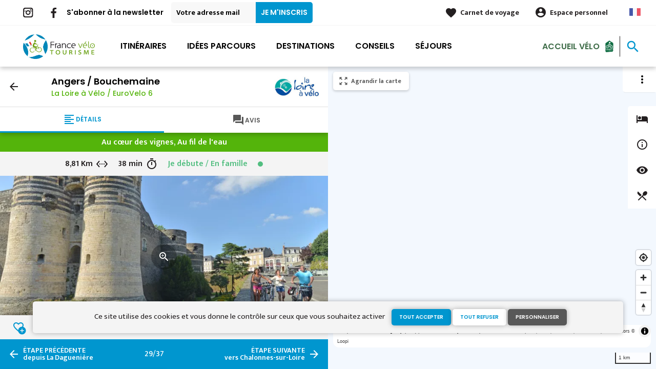

--- FILE ---
content_type: text/html; charset=UTF-8
request_url: https://www.francevelotourisme.com/itineraire/la-loire-a-velo-eurovelo-6/angers-bouchemaine
body_size: 13210
content:
<!DOCTYPE html><html lang="fr" dir="ltr"><head><link rel="preconnect" href="https://tiles.loopi-velo.fr" crossorigin/><link rel="preconnect" href="https://analytics.francevelotourisme.com" crossorigin/><link rel="preconnect" href="https://cdn.jsdelivr.net" crossorigin/><link rel="preload" href="/sites/default/themes/france_velo_tourisme/fonts/CACPinafore.woff2" as="font" type="font/woff2" crossorigin/><link rel="preload" href="/themes/fvt/fonts/type_icons-webfont.woff2" as="font" type="font/woff2" crossorigin/><meta charset="utf-8" /><script>var _mtm = _mtm || [];
_mtm.push({'mtm.startTime': (new Date().getTime()), 'event': 'mtm.Start'});
var d=document, g=d.createElement('script'), s=d.getElementsByTagName('script')[0];
g.type='text/javascript'; g.async=true; g.defer=true; g.src='https://analytics.francevelotourisme.com/js/container_G1YZlEfk.js'; s.parentNode.insertBefore(g,s);</script><script>
var _paq = window._paq = window._paq || [];
_paq.push(['setExcludedQueryParams', ['fbclid']]);
_paq.push(['trackPageView']);
_paq.push(['enableLinkTracking']);
(function() {
var u='//analytics.francevelotourisme.com/';
_paq.push(['setTrackerUrl', u+'matomo.php']);
_paq.push(['setSiteId', '1']);
var d=document, g=d.createElement('script'), s=d.getElementsByTagName('script')[0];
g.async=true; g.src=u+'matomo.js'; s.parentNode.insertBefore(g,s);
})();
</script><script>(function(i,s,o,g,r,a,m){i['IntuitivObject']=r;i[r]=i[r]||function(){
(i[r].q=i[r].q||[]).push(arguments)};a=s.createElement(o),
m=s.getElementsByTagName(o)[0];a.async=1;a.src=g;m.parentNode.insertBefore(a,m)
})(window,document,'script','https://fvt.intuitiv-tourisme.fr/lib-intuitiv.min.js','intuitiv');intuitiv('create','_p9-sYTQj97ZS-7f_-8u','https://fvt.intuitiv-tourisme.fr/');</script><meta name="description" content="Au cœur de l’Anjou, cette étape de La Loire à Vélo laisse Angers face au château et par le lac de Maine dans un cadre verdoyant." /><meta property="og:description" content="Au cœur de l’Anjou, cette étape de La Loire à Vélo laisse Angers face au château et par le lac de Maine dans un cadre verdoyant." /><meta property="og:title" content="Itinéraire de La Loire à Vélo : Angers / Bouchemaine par le lac de Maine" /><meta property="og:image" content="https://www.francevelotourisme.com/sites/default/files/styles/ogimage/public/medias/images/visite-chateau-angers.jpg.webp?itok=0kmcA2BA" /><meta name="twitter:image" content="https://www.francevelotourisme.com/sites/default/files/styles/twitterimage/public/medias/images/visite-chateau-angers.jpg.webp?itok=MIBj5skW" /><meta name="twitter:image:alt" content="Itinéraire de La Loire à Vélo : Angers / Bouchemaine par le lac de Maine" /><meta property="og:url" content="https://www.francevelotourisme.com/itineraire/la-loire-a-velo-eurovelo-6/angers-bouchemaine" /><meta name="twitter:card" content="summary_large_image" /><meta name="twitter:title" content="Itinéraire de La Loire à Vélo : Angers / Bouchemaine par le lac de Maine" /><meta name="twitter:description" content="Au cœur de l’Anjou, cette étape de La Loire à Vélo laisse Angers face au château et par le lac de Maine dans un cadre verdoyant." /><meta name="Generator" content="Drupal 10 (https://www.drupal.org)" /><meta name="MobileOptimized" content="width" /><meta name="HandheldFriendly" content="true" /><meta name="viewport" content="width=device-width, initial-scale=1.0" /><link rel="alternate" hreflang="x-default" href="https://www.francevelotourisme.com/itineraire/la-loire-a-velo-eurovelo-6/angers-bouchemaine" /><link rel="canonical" href="https://www.francevelotourisme.com/itineraire/la-loire-a-velo-eurovelo-6/angers-bouchemaine" /><link rel="icon" href="/sites/default/themes/france_velo_tourisme/favicon.ico" type="image/vnd.microsoft.icon" /><link rel="alternate" hreflang="fr" href="https://www.francevelotourisme.com/itineraire/la-loire-a-velo-eurovelo-6/angers-bouchemaine" /><link rel="alternate" hreflang="en" href="https://en.francevelotourisme.com/cycle-route/la-loire-a-velo-loire-valley-by-bike/angers-bouchemaine" /><link rel="alternate" hreflang="de" href="https://de.francevelotourisme.com/radroute/la-loire-a-velo-loire-radweg/angers-bouchemaine" /><link rel="alternate" hreflang="nl" href="https://nl.francevelotourisme.com/fietsroute/la-loire-a-velo-loire-fietsroute/angers-bouchemaine" /><link rel="shortlink" href="https://www.francevelotourisme.com/etape/114" /><title>Itinéraire de La Loire à Vélo : Angers / Bouchemaine par le lac de Maine</title><link rel="stylesheet" media="all" href="/sites/default/files/css/css_1Sy8FVCjl9uXkDPSpcmJgYNFEMJ8Et_x6L6FSrmTYPY.css?delta=0&amp;language=fr&amp;theme=france_velo_tourisme&amp;include=eJxtjtEOwyAIRX_IzU8y1NKOBMXgtdv-fraPS18IORcOZGrIL4oLdQ6bU82cDlZLsOHSC8ddbSF9dHxV6h62A3eov6WxB6kYAjlStlo5wzzSgGUrTRli9W7CeRWf7RmrWZN41Wehtthn11AI7EKaZC7169d5mP-5DZx4Db639fR3roggB9PIAp_-_u3gcil-_LdjvQ" /><link rel="stylesheet" media="all" href="//fonts.googleapis.com/icon?family=Material+Icons" /><link rel="stylesheet" media="all" href="//fonts.googleapis.com/icon?family=Material+Icons+Outlined" /><link rel="stylesheet" media="all" href="/sites/default/files/css/css_S5alxKy3G16OzpqWf8gtJIOEG5vOA8NbxUIK9lKIsJg.css?delta=3&amp;language=fr&amp;theme=france_velo_tourisme&amp;include=eJxtjtEOwyAIRX_IzU8y1NKOBMXgtdv-fraPS18IORcOZGrIL4oLdQ6bU82cDlZLsOHSC8ddbSF9dHxV6h62A3eov6WxB6kYAjlStlo5wzzSgGUrTRli9W7CeRWf7RmrWZN41Wehtthn11AI7EKaZC7169d5mP-5DZx4Db639fR3roggB9PIAp_-_u3gcil-_LdjvQ" /><script type="application/ld+json">[{"@context":"http:\/\/schema.org","@type":"TravelAction","distance":{"@type":"Distance","name":"8.814 kilometers"},"fromLocation":{"@type":"Place","name":"Angers"},"toLocation":{"@type":"Place","name":"Bouchemaine"},"url":{}},{"@context":"http:\/\/schema.org","@type":"BreadcrumbList","itemListElement":[{"@type":"ListItem","position":1,"item":{"@id":"https:\/\/www.francevelotourisme.com\/","name":"Accueil"}},{"@type":"ListItem","position":2,"item":{"@id":"https:\/\/www.francevelotourisme.com\/itineraire","name":"Itin\u00e9raire"}},{"@type":"ListItem","position":3,"item":{"@id":"https:\/\/www.francevelotourisme.com\/itineraire\/la-loire-a-velo-eurovelo-6","name":"La Loire \u00e0 V\u00e9lo \/ EuroVelo 6"}},{"@type":"ListItem","position":4,"item":{"@id":"https:\/\/www.francevelotourisme.com\/itineraire\/la-loire-a-velo-eurovelo-6\/angers-bouchemaine","name":"Angers \/ Bouchemaine"}}]}]</script><link rel="apple-touch-icon" sizes="57x57" href="/sites/default/themes/france_velo_tourisme/images/icons/apple-icon-57x57.png"><link rel="apple-touch-icon" sizes="60x60" href="/sites/default/themes/france_velo_tourisme/images/icons/apple-icon-60x60.png"><link rel="apple-touch-icon" sizes="72x72" href="/sites/default/themes/france_velo_tourisme/images/icons/apple-icon-72x72.png"><link rel="apple-touch-icon" sizes="76x76" href="/sites/default/themes/france_velo_tourisme/images/icons/apple-icon-76x76.png"><link rel="apple-touch-icon" sizes="114x114" href="/sites/default/themes/france_velo_tourisme/images/icons/apple-icon-114x114.png"><link rel="apple-touch-icon" sizes="120x120" href="/sites/default/themes/france_velo_tourisme/images/icons/apple-icon-120x120.png"><link rel="apple-touch-icon" sizes="144x144" href="/sites/default/themes/france_velo_tourisme/images/icons/apple-icon-144x144.png"><link rel="apple-touch-icon" sizes="152x152" href="/sites/default/themes/france_velo_tourisme/images/icons/apple-icon-152x152.png"><link rel="apple-touch-icon" sizes="180x180" href="/sites/default/themes/france_velo_tourisme/images/icons/apple-icon-180x180.png"><link rel="icon" type="image/png" sizes="192x192" href="/sites/default/themes/france_velo_tourisme/images/icons/android-icon-192x192.png"><link rel="icon" type="image/png" sizes="32x32" href="/sites/default/themes/france_velo_tourisme/images/icons/favicon-32x32.png"><link rel="icon" type="image/png" sizes="96x96" href="/sites/default/themes/france_velo_tourisme/images/icons/favicon-96x96.png"><link rel="icon" type="image/png" sizes="16x16" href="/sites/default/themes/france_velo_tourisme/images/icons/favicon-16x16.png"><link rel="manifest" href="/sites/default/themes/france_velo_tourisme/images/icons/manifest.json"><meta name="msapplication-TileColor" content="#54b40b"><meta name="msapplication-TileImage" content="/sites/default/themes/france_velo_tourisme/images/icons/ms-icon-144x144.png"><meta name="theme-color" content="#0096cf"><meta name="google-site-verification" content="1DU3dmhxwdPWzVFgxsy8lVnh4JJpxVuKplGJ3iwEfpw" /><meta name="google-site-verification" content="NR0tY4kysvdGrIY-5jsF8nrDSByAa33CcD9K8cfXmoo" /><meta name="p:domain_verify" content="8ad786f1994e189fdea7555159c94eb1"/></head><body> <a href="#main-content" class="visually-hidden focusable"> Aller au contenu principal </a><div class="dialog-off-canvas-main-canvas" data-off-canvas-main-canvas><div class="layout-container"> <header id="navigation"><div><div id="block-menu"><div id="menu" class="transparent" ><div class="wrapper-links d-none d-lg-block newsletter"><div><div class="link-share link-share-hover"> <a href="https://www.instagram.com/francevelotourisme/" class="instagram"></a> <a href="https://www.facebook.com/france.velo.tourisme/" class="facebook"></a></div><form class="newsletter-form" data-drupal-selector="newsletter-form" action="/itineraire/la-loire-a-velo-eurovelo-6/angers-bouchemaine" method="post" id="newsletter-form" accept-charset="UTF-8"><div class="js-form-item form-item js-form-type-email form-item-mail form-item-email js-form-item-mail"> <label for="edit-mail" class="js-form-required form-required">S'abonner à la newsletter</label> <input placeholder="Votre adresse mail" data-drupal-selector="edit-mail" type="email" id="edit-mail" name="mail" value="" size="60" maxlength="254" class="form-email required" required="required" aria-required="true" /></div><input autocomplete="off" data-drupal-selector="form-7h5bo-fyt0zvuswsfm2wnb4m-7htgiiwke3agi4iqry" type="hidden" name="form_build_id" value="form-7H5bO-FYT0zVUswsFm2wNB4m-7HTGIIwKe3Agi4IQRY" /><input data-drupal-selector="edit-newsletter-form" type="hidden" name="form_id" value="newsletter_form" /> <input data-drupal-selector="edit-captcha-sid" type="hidden" name="captcha_sid" value="158686265" /><input data-drupal-selector="edit-captcha-token" type="hidden" name="captcha_token" value="pMHxMxZGwROliglzJgOUulDU8UDIwkxWrd9ljI48TiU" /><input id="recaptcha-v3-token" class="recaptcha-v3-token" data-recaptcha-v3-action="recaptcha_v3" data-recaptcha-v3-site-key="6LcmIsMZAAAAAHpvqtlXmPR_BIm42mz6Izvg9-DD" data-drupal-selector="edit-captcha-response" type="hidden" name="captcha_response" value="" /><input data-drupal-selector="edit-is-recaptcha-v3" type="hidden" name="is_recaptcha_v3" value="1" /><div data-drupal-selector="edit-actions" class="form-actions js-form-wrapper form-wrapper" id="edit-actions"><input data-drupal-selector="edit-submit" type="submit" id="edit-submit" name="op" value="Je m&#039;inscris" class="button js-form-submit form-submit" /></div></form><div class="wrapper-links-right"><div><div class="link-espace-pro"> <a href="https://www.francevelotourisme.com/espace-pro">Espace pro</a></div><div class="link-favoris"> <a href="https://www.francevelotourisme.com/mes-carnets-de-voyage">Carnet de voyage</a></div><div class="menu-user"><div> <a href="https://www.francevelotourisme.com/connexion?destination=etape/114" rel="nofollow">Espace personnel</a></div></div><div class="language-switcher-wrapper"><ul class="language-switcher-language-url"><li hreflang="fr" data-drupal-link-system-path="etape/114" class="is-active" aria-current="page"><a href="https://www.francevelotourisme.com/itineraire/la-loire-a-velo-eurovelo-6/angers-bouchemaine" class="language-link is-active" hreflang="fr" data-drupal-link-system-path="etape/114" aria-current="page">French</a></li><li hreflang="en" data-drupal-link-system-path="etape/114"><a href="https://en.francevelotourisme.com/cycle-route/la-loire-a-velo-loire-valley-by-bike/angers-bouchemaine" class="language-link" hreflang="en" data-drupal-link-system-path="etape/114">Anglais</a></li><li hreflang="de" data-drupal-link-system-path="etape/114"><a href="https://de.francevelotourisme.com/radroute/la-loire-a-velo-loire-radweg/angers-bouchemaine" class="language-link" hreflang="de" data-drupal-link-system-path="etape/114">German</a></li><li hreflang="nl" data-drupal-link-system-path="etape/114"><a href="https://nl.francevelotourisme.com/fietsroute/la-loire-a-velo-loire-fietsroute/angers-bouchemaine" class="language-link" hreflang="nl" data-drupal-link-system-path="etape/114">Dutch</a></li></ul></div></div></div></div></div><div class="wrapper-menu container-fluid"><div class="row"><div class="col-2 d-lg-none"> <a href="" class="menu-burger"><span>menu</span>Menu</a></div><div class="col-8 logo"> <a href="/"></a></div><div class="d-none d-lg-block"> <nav><ul class="menu menu-level-0"><li class="d-md-none"><a href="/">Accueil</a></li><li class="couleur-fond menu-item" style="color:#000000;"> <a href="https://www.francevelotourisme.com/itineraire" title="Carte de tous les itinéraires vélo en France" data-drupal-link-system-path="itineraire">Itinéraires</a><div class="menu_link_content menu-link-contentmain view-mode-default menu-dropdown menu-dropdown-0 menu-type-default"></div></li><li class="couleur-fond menu-item menu-item--collapsed" style="color:#000000;"> <a href="https://www.francevelotourisme.com/trouvez-votre-parcours" title="Trouvez votre parcours vélo idéal : journée, week-end ou semaine" data-drupal-link-system-path="node/748">Idées parcours</a><div class="menu_link_content menu-link-contentmain view-mode-default menu-dropdown menu-dropdown-0 menu-type-default"></div></li><li class="couleur-fond menu-item menu-item--collapsed" style="color:#000000;"> <a href="https://www.francevelotourisme.com/destinations" title="Régions et villes à parcourir à vélo" data-drupal-link-system-path="node/266">Destinations</a><div class="menu_link_content menu-link-contentmain view-mode-default menu-dropdown menu-dropdown-0 menu-type-default"></div></li><li class="couleur-fond menu-item menu-item--collapsed" style="color:#000000;"> <a href="https://www.francevelotourisme.com/conseils" title="Tout savoir pour bien préparer son voyage à vélo" data-drupal-link-system-path="node/49">Conseils</a><div class="menu_link_content menu-link-contentmain view-mode-default menu-dropdown menu-dropdown-0 menu-type-default"></div></li><li class="couleur-fond menu-item" style="color:#000000;"> <a href="https://www.francevelotourisme.com/suggestions-de-parcours/sejour" title="Séjours organisés par des agences de voyages spécialisées" data-drupal-link-system-path="suggestions-de-parcours/sejour">Séjours</a><div class="menu_link_content menu-link-contentmain view-mode-default menu-dropdown menu-dropdown-0 menu-type-default"></div></li><li><div class="accueil-velo"> <a href="https://www.francevelotourisme.com/accueil-velo">Accueil Vélo</a></div></li></ul></nav></div><div class="col-2 wrapper-links-left"><div class="accueil-velo"> <a href="https://www.francevelotourisme.com/accueil-velo">Accueil Vélo</a></div><div class="bouton-sagacite"> <a href="" class="bouton-open-sagacite"></a></div></div></div></div><div class="sagacite-form-block"> <a href="#" class="d-md-none close"></a><form class="intuitiv-search-form" data-drupal-selector="intuitiv-search-form" action="/itineraire/la-loire-a-velo-eurovelo-6/angers-bouchemaine" method="post" id="intuitiv-search-form" accept-charset="UTF-8"><div class="js-form-item form-item js-form-type-textfield form-item-termes-recherche form-item-textfield js-form-item-termes-recherche form-no-label"> <input autocomplete="off" title="J&#039;ai envie de" data-drupal-selector="edit-termes-recherche" type="text" id="edit-termes-recherche" name="termes_recherche" value="" size="60" maxlength="128" placeholder="Rechercher un itinéraire, un conseil ..." class="form-text required" required="required" aria-required="true" /></div><input data-drupal-selector="edit-user" type="hidden" name="user" value="" /><div class="wrapper-autocompletion"></div><input autocomplete="off" data-drupal-selector="form-ljcrbngpsklbanva230oyve6x-o-whetzhii92tarrm" type="hidden" name="form_build_id" value="form-lJCRbNGpsKlbaNVA230Oyve6x_O_whetzhII92TArrM" /><input data-drupal-selector="edit-intuitiv-search-form" type="hidden" name="form_id" value="intuitiv_search_form" /><div data-drupal-selector="edit-actions" class="form-actions js-form-wrapper form-wrapper" id="edit-actions--3"><input data-drupal-selector="edit-submit" type="submit" id="edit-submit--3" name="op" value="search" class="button js-form-submit form-submit" /></div></form></div></div><div id="menu-popin"> <a href="#" class="close"></a><div> <nav><ul class="menu menu-level-0"><li class="d-md-none"><a href="/">Accueil</a></li><li class="couleur-fond menu-item" style="color:#000000;"> <a href="https://www.francevelotourisme.com/itineraire" title="Carte de tous les itinéraires vélo en France" data-drupal-link-system-path="itineraire">Itinéraires</a><div class="menu_link_content menu-link-contentmain view-mode-default menu-dropdown menu-dropdown-0 menu-type-default"></div></li><li class="couleur-fond menu-item menu-item--collapsed" style="color:#000000;"> <a href="https://www.francevelotourisme.com/trouvez-votre-parcours" title="Trouvez votre parcours vélo idéal : journée, week-end ou semaine" data-drupal-link-system-path="node/748">Idées parcours</a><div class="menu_link_content menu-link-contentmain view-mode-default menu-dropdown menu-dropdown-0 menu-type-default"></div></li><li class="couleur-fond menu-item menu-item--collapsed" style="color:#000000;"> <a href="https://www.francevelotourisme.com/destinations" title="Régions et villes à parcourir à vélo" data-drupal-link-system-path="node/266">Destinations</a><div class="menu_link_content menu-link-contentmain view-mode-default menu-dropdown menu-dropdown-0 menu-type-default"></div></li><li class="couleur-fond menu-item menu-item--collapsed" style="color:#000000;"> <a href="https://www.francevelotourisme.com/conseils" title="Tout savoir pour bien préparer son voyage à vélo" data-drupal-link-system-path="node/49">Conseils</a><div class="menu_link_content menu-link-contentmain view-mode-default menu-dropdown menu-dropdown-0 menu-type-default"></div></li><li class="couleur-fond menu-item" style="color:#000000;"> <a href="https://www.francevelotourisme.com/suggestions-de-parcours/sejour" title="Séjours organisés par des agences de voyages spécialisées" data-drupal-link-system-path="suggestions-de-parcours/sejour">Séjours</a><div class="menu_link_content menu-link-contentmain view-mode-default menu-dropdown menu-dropdown-0 menu-type-default"></div></li><li><div class="accueil-velo"> <a href="https://www.francevelotourisme.com/accueil-velo">Accueil Vélo</a></div></li></ul></nav><div class="link-espace-pro"> <a href="https://www.francevelotourisme.com/espace-pro">Espace pro</a></div><div class="link-favoris"> <a href="https://www.francevelotourisme.com/mes-carnets-de-voyage">Carnet de voyage</a></div><div class="menu-user"><div> <a href="https://www.francevelotourisme.com/connexion?destination=etape/114" rel="nofollow">Espace personnel</a></div></div><div class="newsletter-form-mobile"><form class="newsletter-form" data-drupal-selector="newsletter-form-2" action="/itineraire/la-loire-a-velo-eurovelo-6/angers-bouchemaine" method="post" id="newsletter-form--2" accept-charset="UTF-8"><div class="js-form-item form-item js-form-type-email form-item-mail form-item-email js-form-item-mail"> <label for="edit-mail--2" class="js-form-required form-required">S'abonner à la newsletter</label> <input placeholder="Votre adresse mail" data-drupal-selector="edit-mail" type="email" id="edit-mail--2" name="mail" value="" size="60" maxlength="254" class="form-email required" required="required" aria-required="true" /></div><input autocomplete="off" data-drupal-selector="form-mtedilzcc8py1rwavct-46dwxhigr7ks4st20rb4hau" type="hidden" name="form_build_id" value="form-MtedILZcC8Py1RwavCt-46dWxhiGr7ks4ST20Rb4hAU" /><input data-drupal-selector="edit-newsletter-form-2" type="hidden" name="form_id" value="newsletter_form" /> <input data-drupal-selector="edit-captcha-sid" type="hidden" name="captcha_sid" value="158686266" /><input data-drupal-selector="edit-captcha-token" type="hidden" name="captcha_token" value="npC7qvEK9iERT6kBSGnbuIPJXKZBjJ5Hvg9x-7c708k" /><input id="recaptcha-v3-token--2" class="recaptcha-v3-token" data-recaptcha-v3-action="recaptcha_v3" data-recaptcha-v3-site-key="6LcmIsMZAAAAAHpvqtlXmPR_BIm42mz6Izvg9-DD" data-drupal-selector="edit-captcha-response" type="hidden" name="captcha_response" value="" /><input data-drupal-selector="edit-is-recaptcha-v3" type="hidden" name="is_recaptcha_v3" value="1" /><div data-drupal-selector="edit-actions" class="form-actions js-form-wrapper form-wrapper" id="edit-actions--2"><input data-drupal-selector="edit-submit" type="submit" id="edit-submit--2" name="op" value="Je m&#039;inscris" class="button js-form-submit form-submit" /></div></form></div><div class="language-switcher-wrapper"><ul class="language-switcher-language-url"><li hreflang="fr" data-drupal-link-system-path="etape/114" class="is-active" aria-current="page"><a href="https://www.francevelotourisme.com/itineraire/la-loire-a-velo-eurovelo-6/angers-bouchemaine" class="language-link is-active" hreflang="fr" data-drupal-link-system-path="etape/114" aria-current="page">French</a></li><li hreflang="en" data-drupal-link-system-path="etape/114"><a href="https://en.francevelotourisme.com/cycle-route/la-loire-a-velo-loire-valley-by-bike/angers-bouchemaine" class="language-link" hreflang="en" data-drupal-link-system-path="etape/114">Anglais</a></li><li hreflang="de" data-drupal-link-system-path="etape/114"><a href="https://de.francevelotourisme.com/radroute/la-loire-a-velo-loire-radweg/angers-bouchemaine" class="language-link" hreflang="de" data-drupal-link-system-path="etape/114">German</a></li><li hreflang="nl" data-drupal-link-system-path="etape/114"><a href="https://nl.francevelotourisme.com/fietsroute/la-loire-a-velo-loire-fietsroute/angers-bouchemaine" class="language-link" hreflang="nl" data-drupal-link-system-path="etape/114">Dutch</a></li></ul></div></div></div></div></div> </header> <main role="main"> <a id="main-content" tabindex="-1"></a><div data-drupal-messages-fallback class="hidden"></div><div class="layout-content-carte"><div id="content-page-carte" class="content-page"><div class="content"><div><div id="block-france-velo-tourisme-content"> <article data-id-intuitiv="etape-114-e34be1a3-6d2c-42eb-a2bb-f78041ef3234" class="intuitiv-vue etape full fiche-itineraire" data-title="Angers / Bouchemaine"><div class="head-sticky"><div class="head"> <img src="https://www.francevelotourisme.com/sites/default/files/itineraire/logo/LAV_50x114.jpg" class="logo"/> <a href="https://www.francevelotourisme.com/itineraire/la-loire-a-velo-eurovelo-6" class="back use-ajax-get">arrow_back</a><h1>Angers / Bouchemaine <a href="https://www.francevelotourisme.com/itineraire/la-loire-a-velo-eurovelo-6" class="use-ajax-get">La Loire à Vélo / EuroVelo 6</a></h1></div><div class="onglets onglet-2"> <a href="#description" class="actif description"><span><span>Détails</span></span></a> <a href="#temoignages" class="avis"><span><span>Avis</span></span></span></a></div></div><div class="onglets-content"><div id="description" class="open"><div class="infos"><div class="infos-niveau-1"><div class="thematique"> <span>Au cœur des vignes, Au fil de l&#039;eau</span></div></div><div class="infos-niveau-2"><div class="distance"><span>8,81 Km</span></div><div class="duree"><span>38 min</span></div><div class="difficulte"><div class="niveau-difficulte"> <span style="color: #52BE80"> Je débute / En famille <b style="background-color: #52BE80"></b> </span></div></div></div></div><div class="image"> <a href="https://www.francevelotourisme.com/visionneuse/etape/114" class="link-visionneuse use-ajax-get no-target"></a> <picture> <source srcset="/sites/default/files/styles/itineraire/public/medias/images/visite-chateau-angers.jpg.webp?itok=-2dPSzzI 1x" media="(min-width: 0)" type="image/webp" width="770" height="380"/> <img width="770" height="380" src="/sites/default/files/styles/itineraire/public/medias/images/visite-chateau-angers.jpg.webp?itok=-2dPSzzI" alt="" loading="lazy" /> </picture></div><div class="depart-arrivee"><div class="row"><div class="col-5 swap-balade-depart"><div class="depart">Angers</div></div><div class="col-2 swap-balade-wrapper"> <a href="#" rel="nofollow" class="swap-balade material-icons">swap_horiz</a></div><div class="col-5 swap-balade-arrivee"><div class="arrivee">Bouchemaine</div></div></div></div><div class="content"><h2>Parcours vélo de 8,81 km de Angers à Bouchemaine</h2><div class="row"><div class="col-12 accroche"> Cette étape de l&#039;itinéraire de La Loire à Vélo laisse Angers pour une balade enchanteresse, quasiment sans voitures, sur les bords de la Maine. Il sera agréable de faire halte sur les quais à Bouchemaine et leurs restaurants typiques ou pour un pique-nique en bord de Loire</div><div class="col-12 wrapper-profil"><h3>Dénivelé de l'étape</h3><div class="profil-altimetrique"> <canvas id="114"></canvas><div class="values"> <span class="descente">30 m</span> <span class="montee">0 m</span></div></div></div><div class="col-12"><div class="amenagements"><h3>Aménagement de l'étape</h3><div class="amenagements-wrapper"><div style="width: 92.64%;" data-type="cycleways"></div><div style="width: 7.35%;" data-type="route"></div></div><div class="amenagements-legendes"> <span data-type="cycleways"> Voie cyclable: 12,01 km </span> <span data-type="route"> Route partagée: 0,95 km </span></div></div></div><div class="col-12"><div class="amenagements"><h3>Revêtement de l'étape</h3><div class="amenagements-wrapper"><div style="width: 7.35%;" data-type="lisse"></div><div style="width: 0.49%;" data-type="rugueux"></div><div style="width: 92.14%;" data-type="inconnu"></div></div><div class="amenagements-legendes"> <span data-type="lisse"> Lisse: 0,95 km </span> <span data-type="rugueux"> Rugueux: 0,06 km </span> <span data-type="inconnu"> Non renseigné: 11,95 km </span></div></div></div><div class="col-12 body-content"><h3>Itinéraire</h3><p>Belle voie verte réalisée en rive droite de la Maine. Quelques passages étroits le long de la rivière. Parcours accessible à tous.</p><h3>Gares SNCF</h3><p><strong>Gare d'Angers :</strong></p><ul><li><strong>Train Loire à Vélo :</strong> 33 à 50 vélos en saison - 3 allers-retours tljrs du lun. au vend. entre Orléans et Nantes (Gares : Orléans, Blois, St-Pierre-des-Corps, Tours, Saumur, Angers, Ancenis, Nantes); 2 allers-retours le week-end entre Orléans et St-Nazaire, Le Croisic - <a href="https://www.francevelotourisme.com/conseils/velo-transports/train-avec-velo/train-loire-a-velo">Information Train Loire à Vélo</a>&nbsp;</li><li><strong>Autres TER : </strong><a href="https://aleop.paysdelaloire.fr/voyager-avec-son-velo">Voyager avec son vélo dans le TER</a> - <a href="https://m.ter.sncf.com/pays-de-la-loire">Consulter les Horaires</a></li><li>TGV Atlantique pour Le Croisic, Nantes, Le Mans, Paris avec espace vélo sur réservation</li></ul><h3>À ne pas manquer</h3><p><strong>Angers</strong>&nbsp;: centre historique remarquable doté d’une belle animation liée à la vie étudiante,<a href="http://www.chateau-angers.fr/"> château exceptionnel abritant la tapisserie de l’Apocalypse</a>, nombreux musées dont celui des Beaux-Arts, <a href="https://musees.angers.fr/lieux/musee-jean-lurcat-et-de-la-tapisserie-contemporaine/index.html">tapisseries contemporaines de Jean Lurçat</a> à l’ancien hôpital St-Jean, promenade au bord de la Maine.</p><p><strong>Bouchemaine</strong>&nbsp;: aux portes d’Angers, assurément un des plus beaux endroits de la vallée royale à la confluence de la Maine et de la Loire (panorama), élégantes maisons sur les quais de la Maine, quartier de la pointe, ancien fief des pêcheurs et des mariniers avec ses petits restaurants</p><h3>Offices de Tourisme</h3><ul><li><strong>Angers</strong>&nbsp;: 02 41 23 50 00</li></ul></div></div><div id="pois-etapes" class="col-12" data-id="114"><div class="titre-sous-titre"><h2>Idées d'hébergements sur l'étape</h2></div></div><div class="edito-slider col-12"><div class="titre-sous-titre"><h2>Nos idées de voyage sur l'étape</h2></div><div data-spacebetween="30" data-slidesperview="2" data-breakpoints="{&quot;960&quot;:{&quot;slidesPerView&quot;:1}}" data-navigation="true" data-loop="false" data-autoplay="false" data-pagination="false" data-centeredslides="false" class="slider"><div class="slider-wrapper"><div class="swiper-container"><div class="swiper-wrapper"><div class="swiper-slide"> <article data-history-node-id="25" class="node node-page-edito teaser push click-block image-teaser" data-url="https://www.francevelotourisme.com/destinations/les-pays-de-la-loire-a-velo/la-loire-a-velo-d-angers-a-nantes"><div class="content"><div> <a href="https://www.francevelotourisme.com/carnet/add/entity%3Anode%3A25" rel="nofollow" class="use-ajax bt-add-carnet" data-type="edito" data-title="La Loire à Vélo d&#039;Angers à Nantes">favorite</a><div class="image-content"><div class="image"> <picture> <source srcset="/sites/default/files/styles/1x1/public/medias/images/panorama_loire_a_velo-mont-glone-saint-florent.jpg.webp?itok=y1Ux61J7 1x" media="(min-width: 992px)" type="image/webp" width="370" height="370"/> <source srcset="/sites/default/files/styles/1x1_mobile/public/medias/images/panorama_loire_a_velo-mont-glone-saint-florent.jpg.webp?itok=fBzZX3eu 1x" media="(min-width: 0)" type="image/webp" width="370" height="185"/> <img width="370" height="185" src="/sites/default/files/styles/1x1_mobile/public/medias/images/panorama_loire_a_velo-mont-glone-saint-florent.jpg.webp?itok=fBzZX3eu" alt="" loading="lazy" /> </picture></div></div><div class="infos"><div class="duree"> <span>Week-End (2-3 jours)</span></div></div><div class="text"><h3><a class="link-block" href="https://www.francevelotourisme.com/destinations/les-pays-de-la-loire-a-velo/la-loire-a-velo-d-angers-a-nantes"><span>La Loire à Vélo d&#039;Angers à Nantes</span></a></h3><div class="d-none d-md-block"></div></div></div></div> </article></div><div class="swiper-slide"> <article data-history-node-id="470" class="node node-page-edito teaser push click-block image-teaser" data-url="https://www.francevelotourisme.com/boucles-velo/boucle-loire-mont-saint-michel"><div class="content"><div> <a href="https://www.francevelotourisme.com/carnet/add/entity%3Anode%3A470" rel="nofollow" class="use-ajax bt-add-carnet" data-type="edito" data-title="Boucle entre Loire et Mont-Saint-Michel">favorite</a><div class="image-content"><div class="image"> <picture> <source srcset="/sites/default/files/styles/1x1/public/medias/images/mont-saint-michel-panorama_0.jpg.webp?itok=W8I_Q83s 1x" media="(min-width: 992px)" type="image/webp" width="370" height="370"/> <source srcset="/sites/default/files/styles/1x1_mobile/public/medias/images/mont-saint-michel-panorama_0.jpg.webp?itok=IwZJgoZl 1x" media="(min-width: 0)" type="image/webp" width="370" height="185"/> <img width="370" height="185" src="/sites/default/files/styles/1x1_mobile/public/medias/images/mont-saint-michel-panorama_0.jpg.webp?itok=IwZJgoZl" alt="" loading="lazy" /> </picture></div></div><div class="infos"><div class="duree"> <span>1 semaine et plus</span></div></div><div class="text"><h3><a class="link-block" href="https://www.francevelotourisme.com/boucles-velo/boucle-loire-mont-saint-michel"><span>Boucle entre Loire et Mont-Saint-Michel</span></a></h3><div class="d-none d-md-block"></div></div></div></div> </article></div><div class="swiper-slide"> <article data-history-node-id="474" class="node node-page-edito teaser push click-block image-teaser" data-url="https://www.francevelotourisme.com/boucles-velo/grande-boucle-ouest"><div class="content"><div> <a href="https://www.francevelotourisme.com/carnet/add/entity%3Anode%3A474" rel="nofollow" class="use-ajax bt-add-carnet" data-type="edito" data-title="La grande boucle de l&#039;Ouest">favorite</a><div class="image-content"><div class="image"> <picture> <source srcset="/sites/default/files/styles/1x1/public/medias/images/atlantique-en-roue-libre.jpg.webp?itok=40Nvcg3F 1x" media="(min-width: 992px)" type="image/webp" width="370" height="370"/> <source srcset="/sites/default/files/styles/1x1_mobile/public/medias/images/atlantique-en-roue-libre.jpg.webp?itok=Kg9RtPOp 1x" media="(min-width: 0)" type="image/webp" width="370" height="185"/> <img width="370" height="185" src="/sites/default/files/styles/1x1_mobile/public/medias/images/atlantique-en-roue-libre.jpg.webp?itok=Kg9RtPOp" alt="" loading="lazy" /> </picture></div></div><div class="infos"><div class="duree"> <span>1 semaine et plus</span></div></div><div class="text"><h3><a class="link-block" href="https://www.francevelotourisme.com/boucles-velo/grande-boucle-ouest"><span>La grande boucle de l&#039;Ouest</span></a></h3><div class="d-none d-md-block"></div></div></div></div> </article></div></div></div><div class="swiper-nav"><div class="swiper-button-prev"></div><div class="swiper-button-next"></div></div></div></div></div><div class="cross_content col-12"><div class="titre-sous-titre"><h2>Vous avez aimé ?</h2><div class="titre-sous-titre">Ça devrait aussi vous plaire</div></div><div data-spacebetween="30" data-slidesperview="2" data-breakpoints="{&quot;960&quot;:{&quot;slidesPerView&quot;:1}}" data-navigation="true" data-loop="false" data-autoplay="false" data-pagination="false" data-centeredslides="false" class="slider"><div class="slider-wrapper"><div class="swiper-container"><div class="swiper-wrapper"><div class="swiper-slide"><div class="push default col-12 col-sm-6 col-md-4 click-block image-teaser" data-url="https://www.francevelotourisme.com/angers-a-velo"><div class="content"><div> <a href="https://www.francevelotourisme.com/carnet/add/entity%3Anode%3A139" rel="nofollow" class="use-ajax bt-add-carnet" data-title="Angers à vélo">favorite</a><div class="image-content"><div class="image"> <picture> <source srcset="/sites/default/files/styles/1x1/public/medias/images/Cale_de_la_Savatte-Copyright-Dorothee_Mouraud____Destination_Angers-Destination_Angers-9332-1920px.JPG.webp?itok=kMFMU7tI 1x" media="(min-width: 992px)" type="image/webp" width="370" height="370"/> <source srcset="/sites/default/files/styles/1x1_mobile/public/medias/images/Cale_de_la_Savatte-Copyright-Dorothee_Mouraud____Destination_Angers-Destination_Angers-9332-1920px.JPG.webp?itok=6kZgU6tu 1x" media="(min-width: 0)" type="image/webp" width="370" height="185"/> <img width="370" height="185" src="/sites/default/files/styles/1x1_mobile/public/medias/images/Cale_de_la_Savatte-Copyright-Dorothee_Mouraud____Destination_Angers-Destination_Angers-9332-1920px.JPG.webp?itok=6kZgU6tu" alt="" loading="lazy" /> </picture></div></div><div class="infos"></div><div class="text"><h3><a class="link-block" href="https://www.francevelotourisme.com/angers-a-velo">Angers à vélo</a></h3><div class="d-none d-md-block"></div></div></div></div></div></div><div class="swiper-slide"><div class="push default col-12 col-sm-6 col-md-4 click-block image-teaser" data-url="https://www.francevelotourisme.com/conciergerie-velo-angers"><div class="content"><div> <a href="https://www.francevelotourisme.com/carnet/add/entity%3Anode%3A489" rel="nofollow" class="use-ajax bt-add-carnet" data-title="Conciergerie Vélo d&#039;Angers">favorite</a><div class="image-content"><div class="image"> <picture> <source srcset="/sites/default/files/styles/1x1/public/medias/images/conciergerie_velo_destination_angers.jpg.webp?itok=erZPAlKs 1x" media="(min-width: 992px)" type="image/webp" width="370" height="370"/> <source srcset="/sites/default/files/styles/1x1_mobile/public/medias/images/conciergerie_velo_destination_angers.jpg.webp?itok=wm_XItV4 1x" media="(min-width: 0)" type="image/webp" width="370" height="185"/> <img width="370" height="185" src="/sites/default/files/styles/1x1_mobile/public/medias/images/conciergerie_velo_destination_angers.jpg.webp?itok=wm_XItV4" alt="" loading="lazy" /> </picture></div></div><div class="infos"></div><div class="text"><h3><a class="link-block" href="https://www.francevelotourisme.com/conciergerie-velo-angers">Conciergerie Vélo d&#039;Angers</a></h3><div class="d-none d-md-block"></div></div></div></div></div></div><div class="swiper-slide"><div class="push default col-12 col-sm-6 col-md-4 click-block image-teaser" data-url="https://www.francevelotourisme.com/conseils/velo-transports/train-avec-velo/train-loire-a-velo"><div class="content"><div> <a href="https://www.francevelotourisme.com/carnet/add/entity%3Anode%3A463" rel="nofollow" class="use-ajax bt-add-carnet" data-title="Le &quot;Train Vélo Loire&quot; sur la Loire à Vélo">favorite</a><div class="image-content"><div class="image"> <picture> <source srcset="/sites/default/files/styles/1x1/public/medias/images/train-velo-loire.jpg.webp?itok=CHkWom27 1x" media="(min-width: 992px)" type="image/webp" width="370" height="370"/> <source srcset="/sites/default/files/styles/1x1_mobile/public/medias/images/train-velo-loire.jpg.webp?itok=tFlUn3Wz 1x" media="(min-width: 0)" type="image/webp" width="370" height="185"/> <img width="370" height="185" src="/sites/default/files/styles/1x1_mobile/public/medias/images/train-velo-loire.jpg.webp?itok=tFlUn3Wz" alt="" loading="lazy" /> </picture></div></div><div class="infos"></div><div class="text"><h3><a class="link-block" href="https://www.francevelotourisme.com/conseils/velo-transports/train-avec-velo/train-loire-a-velo">Le &quot;Train Vélo Loire&quot; sur la Loire à Vélo</a></h3><div class="d-none d-md-block"><div class="accroche">Transportez votre vélo en train facilement durant l&#039;été</div></div></div></div></div></div></div></div></div><div class="swiper-nav"><div class="swiper-button-prev"></div><div class="swiper-button-next"></div></div></div></div></div></div></div><div id="temoignages"> <section class="comments-avis"><div class="titre-sous-titre"><h2>L'avis des voyageurs</h2><div class="titre-sous-titre">sur Angers / Bouchemaine</div></div><div class="comments-avis-action"><div class="row"><div class="col-12 col-md-6 link-action-comment order-md-2"></div><div class="col-12 col-md-6 order-md-1"><div class="note">Note des voyageurs <span class="count">(0)</span> <span class="moyenne">0,0</span></div></div></div></div> </section><div class="temoignages"><div class="title"><h2>Ils l'ont fait</h2></div><div><div data-spacebetween="30" data-slidesperview="auto" data-breakpoints="{&quot;960&quot;:{&quot;slidesPerView&quot;:1}}" data-navigation="true" data-loop="false" data-autoplay="false" data-pagination="false" data-centeredslides="false" data-slidertop="true" class="slider"><div class="slider-wrapper"><div class="swiper-container"><div class="swiper-wrapper"><div class="swiper-slide"><article data-history-node-id="329" class="no-slider node node-temoignage teaser_2x1_wide push click-block image-teaser" data-url="https://www.francevelotourisme.com/ils-l-ont-fait/vos-temoignages/recit-de-voyage-a-velo-de-ouistreham-a-la-rochelle"><div class="content"><div> <a href="https://www.francevelotourisme.com/carnet/add/entity%3Anode%3A329" rel="nofollow" class="use-ajax bt-add-carnet" data-type="edito" data-title="Récit de voyage à vélo de Ouistreham à la Rochelle">favorite</a><div class="image-content"><div class="image"> <picture> <source srcset="/sites/default/files/styles/teaser_2x1/public/medias/images/Image2_0.png.webp?itok=ha4ZYxup 1x" media="(min-width: 992px)" type="image/webp" width="470" height="265"/> <source srcset="/sites/default/files/styles/1x1_mobile/public/medias/images/Image2_0.png.webp?itok=MilWq7lc 1x" media="(min-width: 0)" type="image/webp" width="370" height="185"/> <img width="370" height="185" src="/sites/default/files/styles/1x1_mobile/public/medias/images/Image2_0.png.webp?itok=MilWq7lc" alt="" loading="lazy" /> </picture></div></div><div class="infos"></div><div class="text"><h3><a class="link-block" href="https://www.francevelotourisme.com/ils-l-ont-fait/vos-temoignages/recit-de-voyage-a-velo-de-ouistreham-a-la-rochelle"><span>Récit de voyage à vélo de Ouistreham à la Rochelle</span></a></h3><div class="d-none d-md-block"><div class="field_accroche">3 véloroutes, 820km, 7 jours à vélo : le récit de Jean Marc</div></div></div></div></div> </article></div><div class="swiper-slide"><article data-history-node-id="332" class="node node-temoignage teaser_2x1_wide push click-block image-teaser" data-url="https://www.francevelotourisme.com/ils-l-ont-fait/vos-temoignages/une-famille-en-tandem-pino-couche"><div class="content"><div> <a href="https://www.francevelotourisme.com/carnet/add/entity%3Anode%3A332" rel="nofollow" class="use-ajax bt-add-carnet" data-type="edito" data-title="Une famille en tandem Pino couché">favorite</a><div class="image-content"><div class="image"> <picture> <source srcset="/sites/default/files/styles/teaser_2x1/public/medias/images/famille-poussin-en-tandem-pino.jpg.webp?itok=5BCtsReh 1x" media="(min-width: 992px)" type="image/webp" width="470" height="265"/> <source srcset="/sites/default/files/styles/1x1_mobile/public/medias/images/famille-poussin-en-tandem-pino.jpg.webp?itok=cDBKlp5t 1x" media="(min-width: 0)" type="image/webp" width="370" height="185"/> <img width="370" height="185" src="/sites/default/files/styles/1x1_mobile/public/medias/images/famille-poussin-en-tandem-pino.jpg.webp?itok=cDBKlp5t" alt="" loading="lazy" /> </picture></div></div><div class="infos"></div><div class="text"><h3><a class="link-block" href="https://www.francevelotourisme.com/ils-l-ont-fait/vos-temoignages/une-famille-en-tandem-pino-couche"><span>Une famille en tandem Pino couché</span></a></h3><div class="d-none d-md-block"><div class="field_accroche">Ils sont 4 et partent en voyage en tandem + remorque en famille !</div></div></div></div></div> </article></div><div class="swiper-slide"><article data-history-node-id="336" class="node node-temoignage teaser_2x1_wide push click-block image-teaser" data-url="https://www.francevelotourisme.com/ils-l-ont-fait/vos-temoignages/2-voyageurs-a-velo-sur-la-loire-a-velo-et-la-velodyssee"><div class="content"><div> <a href="https://www.francevelotourisme.com/carnet/add/entity%3Anode%3A336" rel="nofollow" class="use-ajax bt-add-carnet" data-type="edito" data-title="2 voyageurs à vélo sur La Loire à Vélo et La Vélodyssée">favorite</a><div class="image-content"><div class="image"> <picture> <source srcset="/sites/default/files/styles/teaser_2x1/public/medias/images/amis-velo-sur-velodyssee-et-loire-a-velo.jpg.webp?itok=Xg85XuKD 1x" media="(min-width: 992px)" type="image/webp" width="470" height="265"/> <source srcset="/sites/default/files/styles/1x1_mobile/public/medias/images/amis-velo-sur-velodyssee-et-loire-a-velo.jpg.webp?itok=S__0XATM 1x" media="(min-width: 0)" type="image/webp" width="370" height="185"/> <img width="370" height="185" src="/sites/default/files/styles/1x1_mobile/public/medias/images/amis-velo-sur-velodyssee-et-loire-a-velo.jpg.webp?itok=S__0XATM" alt="" loading="lazy" /> </picture></div></div><div class="infos"></div><div class="text"><h3><a class="link-block" href="https://www.francevelotourisme.com/ils-l-ont-fait/vos-temoignages/2-voyageurs-a-velo-sur-la-loire-a-velo-et-la-velodyssee"><span>2 voyageurs à vélo sur La Loire à Vélo et La Vélodyssée</span></a></h3><div class="d-none d-md-block"><div class="field_accroche">Le point de départ d&#039;un tour du monde : la France et ses nombreux itinéraires !</div></div></div></div></div> </article></div></div></div><div class="swiper-nav"><div class="swiper-button-prev"></div><div class="swiper-button-next"></div></div></div></div></div></div></div></div><div class="menu-actions-sticky fiche-content etape"><div class="bt-carte-mobile"><a href="#" class="bouton bt-carte">Carte</a></div><div class="menu"><div class="row"><div class="col-4"> <a href="https://www.francevelotourisme.com/carnet/add/entity%3Aetape%3A114" rel="nofollow" class="use-ajax bt-carnet" data-type="etape" data-intuitiv-event="ajouterCarnet" data-icon="favorite_border">Carnet de voyage</a></div><div class="col-4"> <a href="#" class="download download-gpx download-gpx-open" data-intuitiv-event="gpx" data-icon="file_download" rel="nofollow">Télécharger GPX</a></div><div class="col-4"> <a href="https://www.francevelotourisme.com/sites/default/files/etape_pdf/fr/la-loire-a-velo-eurovelo-6-angers-bouchemaine.pdf" download class="bt-print print" target="_blank" data-intuitiv-event="pdf" data-icon="print">Fiche PDF</a></div></div></div></div><div class="navigation-etape"><div class="row"><div class="col-5"> <a href="https://www.francevelotourisme.com/itineraire/la-loire-a-velo-eurovelo-6/la-dagueniere-bouchemaine" class="use-ajax-get prev d-none d-md-block"><span>étape précédente</span><br/>depuis La Daguenière</a> <a href="https://www.francevelotourisme.com/itineraire/la-loire-a-velo-eurovelo-6/la-dagueniere-bouchemaine" class="prev d-md-none"><span>étape précédente</span></a></div><div class="col-2"> <span class="count">29/37</span></div><div class="col-5"> <a href="https://www.francevelotourisme.com/itineraire/la-loire-a-velo-eurovelo-6/bouchemaine-chalonnes-sur-loire" class="use-ajax-get next d-none d-md-block"><span>étape suivante</span><br/>vers Chalonnes-sur-Loire</a> <a href="https://www.francevelotourisme.com/itineraire/la-loire-a-velo-eurovelo-6/bouchemaine-chalonnes-sur-loire" class="next d-md-none"><span>étape suivante</span></a></div></div></div> </article><div><div class="modal-gpx modal-fvt"><div class="modal-mask"></div> <a href="#" class="close" ></a><div class="modal-wrapper"><div class="modal-container"><div class="donwload-gpx-modal"><div>Angers > Bouchemaine</div> <a href="https://www.francevelotourisme.com/etape/gpx/114" class="bouton bouton-couleur-1" rel="nofollow">Télécharger le tracé GPX</a> <br><br><div>Bouchemaine > Angers</div> <a href="https://www.francevelotourisme.com/etape/gpx/retour/114" class="bouton bouton-couleur-1" rel="nofollow">Télécharger le tracé GPX</a></div></div></div></div></div></div></div></div></div><div class="content-carte"><div><div id="block-carteloopi"><div class="carte-loopi-wrapper"><div id="options-carte"><div class="bt-options"> <span class="d-none d-md-block"> </span></div><div class="content"><div class="options"><div class="option option-filtre"> <input type="checkbox" id="option-filtre" checked/> <label for="option-filtre">Uniquement les services "Accueil vélo"</label></div><div class="option option-itineraire"> <input type="checkbox" id="option-itineraire" checked/> <label for="option-itineraire">Afficher les véloroutes</label></div><div class="option option-satellite"> <input type="checkbox" id="option-satellite"/> <label for="option-satellite">Vue satellite</label></div></div><div class="legende"><div class="legende-wrapper etape"> <span>Légende</span><div class="row"><div class="col-6"><div class="item voie-cyclable">Voie cyclable</div></div><div class="col-6"><div class="item liaisons">Liaisons</div></div><div class="col-6"><div class="item sur-route">Route partagée</div></div><div class="col-6"><div class="item alternatives">Alternatives</div></div><div class="col-6"><div class="item vtt">Parcours VTT</div></div><div class="col-6"><div class="item parcours-provisoire">Parcours provisoire</div></div><div class="col-6"><div class="item itineraire-connexe">itinéraire connexe</div></div></div></div><div class="legende-wrapper itineraire-connexe"> <span>Légende</span><div class="row"><div class="col-6"><div class="item itineraire-connexe">itinéraire connexe</div></div></div></div><div class="legende-wrapper itineraire"> <span>Légende</span><div class="row"><div class="col-6"><div class="item eurovelo">Itinéraire européen (EuroVelo)</div></div><div class="col-6"><div class="item iti-local">Itinéraire national, régional ou local</div></div><div class="col-6"><div class="item boucle">Réseau cyclable local</div></div><div class="col-6"><div class="item iti-vtt">Itinéraire VTT</div></div><div class="col-7"><div class="item itineraire-maillage">Itinéraire de maillage</div></div></div></div></div></div></div><div class="nav-bar-poi"><form><div class="categories"><div class="item form-item-checkbox" data-id="hebergements"> <span class="bt-sous-categories"></span><div class="sous-categories"><div class="boutons-check-categorie"><p class="check-categorie" data-categorie="hebergements">Tout cocher</p><p class="uncheck-categorie" data-categorie="hebergements">Tout décocher</p></div><ul><li> <input type="checkbox" class="input-checkbox sous-categorie-sit" value="campings-et-aires-de-camping-car" id="poi-campings-et-aires-de-camping-car" data-categorie="hebergements"> <label for="poi-campings-et-aires-de-camping-car">Campings</label></li><li> <input type="checkbox" class="input-checkbox sous-categorie-sit" value="chambres-d-hotes" id="poi-chambres-d-hotes" data-categorie="hebergements"> <label for="poi-chambres-d-hotes">Chambres d&#039;Hôtes</label></li><li> <input type="checkbox" class="input-checkbox sous-categorie-sit" value="hotels" id="poi-hotels" data-categorie="hebergements"> <label for="poi-hotels">Hôtels</label></li><li> <input type="checkbox" class="input-checkbox sous-categorie-sit" value="gites-et-locations-de-meubles" id="poi-gites-et-locations-de-meubles" data-categorie="hebergements"> <label for="poi-gites-et-locations-de-meubles">Gîtes et locations de meublés</label></li><li> <input type="checkbox" class="input-checkbox sous-categorie-sit" value="gites-etape" id="poi-gites-etape" data-categorie="hebergements"> <label for="poi-gites-etape">Gîtes d&#039;étape</label></li><li> <input type="checkbox" class="input-checkbox sous-categorie-sit" value="hebergements-insolites" id="poi-hebergements-insolites" data-categorie="hebergements"> <label for="poi-hebergements-insolites">Hébergements insolites</label></li><li> <input type="checkbox" class="input-checkbox sous-categorie-sit" value="hebergements-collectifs" id="poi-hebergements-collectifs" data-categorie="hebergements"> <label for="poi-hebergements-collectifs">Hébergements collectifs</label></li><li> <input type="checkbox" class="input-checkbox sous-categorie-sit" value="residences-de-tourisme" id="poi-residences-de-tourisme" data-categorie="hebergements"> <label for="poi-residences-de-tourisme">Résidences de tourisme</label></li><li> <input type="checkbox" class="input-checkbox sous-categorie-sit" value="villages-vacances" id="poi-villages-vacances" data-categorie="hebergements"> <label for="poi-villages-vacances">Villages vacances</label></li></ul></div></div><div class="item form-item-checkbox" data-id="pratique"> <span class="bt-sous-categories"></span><div class="sous-categories"><div class="boutons-check-categorie"><p class="check-categorie" data-categorie="pratique">Tout cocher</p><p class="uncheck-categorie" data-categorie="pratique">Tout décocher</p></div><ul><li> <input type="checkbox" class="input-checkbox sous-categorie-sit" value="loueurs-reparateurs-velos" id="poi-loueurs-reparateurs-velos" data-categorie="pratique"> <label for="poi-loueurs-reparateurs-velos">Loueurs/réparateurs de vélo</label></li><li> <input type="checkbox" class="input-checkbox sous-categorie-sit" value="gares" id="poi-gares" data-categorie="pratique"> <label for="poi-gares">Gares</label></li><li> <input type="checkbox" class="input-checkbox sous-categorie-sit" value="office-de-tourisme" id="poi-office-de-tourisme" data-categorie="pratique"> <label for="poi-office-de-tourisme">Offices de Tourisme</label></li><li> <input type="checkbox" class="input-checkbox sous-categorie-sit" value="aire_de_servies" id="poi-aire_de_servies" data-categorie="pratique"> <label for="poi-aire_de_servies">Aires de services</label></li><li> <input type="checkbox" class="input-checkbox sous-categorie-sit" value="borne-de-recharge" id="poi-borne-de-recharge" data-categorie="pratique"> <label for="poi-borne-de-recharge">Borne de recharge VAE</label></li><li> <input type="checkbox" class="input-checkbox sous-categorie-sit" value="point-eau" id="poi-point-eau" data-categorie="pratique"> <label for="poi-point-eau">Points d'eau</label></li><li> <input type="checkbox" class="input-checkbox sous-categorie-sit" value="toilet" id="poi-toilet" data-categorie="pratique"> <label for="poi-toilet">Toilettes publiques</label></li><li> <input type="checkbox" class="input-checkbox sous-categorie-sit" value="location-canoe" id="poi-location-canoe" data-categorie="pratique"> <label for="poi-location-canoe">Loueurs de canoë-kayak</label></li></ul></div></div><div class="item form-item-checkbox" data-id="loisirs"> <span class="bt-sous-categories"></span><div class="sous-categories"><div class="boutons-check-categorie"><p class="check-categorie" data-categorie="loisirs">Tout cocher</p><p class="uncheck-categorie" data-categorie="loisirs">Tout décocher</p></div><ul><li> <input type="checkbox" class="input-checkbox sous-categorie-sit" value="sites-culturels-touristiques" id="poi-sites-culturels-touristiques" data-categorie="loisirs"> <label for="poi-sites-culturels-touristiques">Sites culturels et touristiques</label></li><li> <input type="checkbox" class="input-checkbox sous-categorie-sit" value="activites" id="poi-activites" data-categorie="loisirs"> <label for="poi-activites">Loisirs et activités</label></li><li> <input type="checkbox" class="input-checkbox sous-categorie-sit" value="lieu-baignade" id="poi-lieu-baignade" data-categorie="loisirs"> <label for="poi-lieu-baignade">Lieux de baignade</label></li><li> <input type="checkbox" class="input-checkbox sous-categorie-sit" value="village-caractere" id="poi-village-caractere" data-categorie="loisirs"> <label for="poi-village-caractere">Villages de caractère</label></li><li> <input type="checkbox" class="input-checkbox sous-categorie-sit" value="marches" id="poi-marches" data-categorie="loisirs"> <label for="poi-marches">Marchés</label></li><li> <input type="checkbox" class="input-checkbox sous-categorie-sit" value="degustation" id="poi-degustation" data-categorie="loisirs"> <label for="poi-degustation">Dégustation</label></li></ul></div></div><div class="item form-item-checkbox" data-id="restos-bars"> <input type="checkbox" class="input-checkbox sous-categorie-sit" value="restos-bars" id="poi-restos-bars" data-categorie="restos-bars"> <label for="poi-restos-bars"></label></div><div class="other-item"><div id="uncheck"> Tout décocher</div></div></div> <a href="https://www.francevelotourisme.com/signalement/json" class="use-ajax-get bt-signalement" data-iti="85,72,1,6,4,10,79,74"></a></form></div> <a href="" id="agrandir-carte" class="icon-material" data-icon="zoom_out_map"> <span class="agrandir">Agrandir la carte</span> <span class="reduire">Réduire la carte</span> </a><div id="carte-loopi" class="has-navbar"></div><div class="close-carte"><a href="#" class="bouton full bt-list">Détails parcours</a></div></div></div></div></div></div> </main></div><script src="https://static.elfsight.com/platform/platform.js" data-use-service-core defer></script><div class="elfsight-app-39be2cda-5c2d-4f48-8424-8098cec2a78c" data-elfsight-app-lazy></div><div class="elfsight-app-5c74e094-d40d-4fee-82a7-265de4395c37" data-elfsight-app-lazy></div><div class="elfsight-app-aac57d4d-7168-4963-9793-e2d46d41f17d" data-elfsight-app-lazy></div></div><script type="application/json" data-drupal-selector="drupal-settings-json">{"path":{"baseUrl":"\/","pathPrefix":"","currentPath":"etape\/114","currentPathIsAdmin":false,"isFront":false,"currentLanguage":"fr"},"pluralDelimiter":"\u0003","suppressDeprecationErrors":true,"ajaxPageState":{"libraries":"[base64]","theme":"france_velo_tourisme","theme_token":null},"ajaxTrustedUrl":{"form_action_p_pvdeGsVG5zNF_XLGPTvYSKCf43t8qZYSwcfZl2uzM":true,"https:\/\/www.francevelotourisme.com\/itineraire\/la-loire-a-velo-eurovelo-6\/angers-bouchemaine?ajax_form=1":true},"fvt":{"marqueBlanche":"e34be1a3-6d2c-42eb-a2bb-f78041ef3234"},"tarteaucitron":{"options":{"privacyUrl":"","hashtag":"#tarteaucitron","cookieName":"tarteaucitron","orientation":"top","showAlertSmall":false,"refuseAll":false,"cookieslist":true,"adblocker":false,"AcceptAllCta":true,"highPrivacy":true,"handleBrowserDNTRequest":false,"removeCredit":true,"moreInfoLink":true,"showIcon":false},"services":["youtube",{"id":"facebookpixel","pixelId":"485585795581522"}]},"carte":{"settings":{"optionsCarte":{"center":[2.43896484375,46.52863469527167],"zoom":5,"style":"https:\/\/tiles.loopi-velo.fr\/styles\/fvt\/style.json"},"color":"#0096cf","color2":"#54b40b","projet":null,"cache":1767768487},"actions":{"showetape":{"etape":"114","itineraire":"29"},"showMarkersIncontournables":true,"showitineraireConnexe":[95,1,6,65,79,108,90],"showProfilAltimetrique":{"profil":{"min":12,"max":46,"positf":0,"negatif":30,"geometry":{"type":"LineString","coordinates":[[-0.555737535,47.467453436,45.88],[-0.562325223,47.470037172,27.34],[-0.564563269,47.470887655,16.27],[-0.565243467,47.470809771,15.17],[-0.566113476,47.47027954,15.91],[-0.567323176,47.469842885,15.56],[-0.568925753,47.470028555,16.35],[-0.571197323,47.468315274,16.86],[-0.574698193,47.465777978,17.75],[-0.576075275,47.465663479,18.44],[-0.577527829,47.466309541,18.34],[-0.578680017,47.466391409,20.09],[-0.579671357,47.465505124,21.95],[-0.582683678,47.466212272,22.9],[-0.584294053,47.466041725,22.59],[-0.588513317,47.464913208,20.49],[-0.591732622,47.462943518,18.14],[-0.592428196,47.460861229,17.85],[-0.592668664,47.45976776,18.33],[-0.593159188,47.459231878,18.52],[-0.594350855,47.459174842,19.01],[-0.595548391,47.457614052,20.06],[-0.595312802,47.456704199,21.37],[-0.594486565,47.45589284,21.35],[-0.594267089,47.45405954,21.9],[-0.594263133,47.452771522,22.07],[-0.594585212,47.452131161,21.69],[-0.594196296,47.451197342,21.82],[-0.593175401,47.450051601,20.11],[-0.594918796,47.449047306,14.89],[-0.595766565,47.44649496,12.93],[-0.59710467,47.44464902,12.03],[-0.599529193,47.441912288,11.98],[-0.602112976,47.439091012,11.69],[-0.603716416,47.43693709,12.05],[-0.603903159,47.436519813,12.08],[-0.604014609,47.436087947,13.66],[-0.604373273,47.435783876,15.32],[-0.604609328,47.435296241,15.47],[-0.604683179,47.434899367,16.79],[-0.605122449,47.434045595,16.76],[-0.605061222,47.432936404,18.02],[-0.604883509,47.432084914,15.26],[-0.604896845,47.431638001,11.7],[-0.605037788,47.430749536,15.45],[-0.605084855,47.429481857,18.01],[-0.604768053,47.428395654,18.8],[-0.60466207,47.428072442,15.6],[-0.604537619,47.42780024,13.77],[-0.604609464,47.426513363,13.06],[-0.604820361,47.426062965,15.33],[-0.605380283,47.425013847,15.42],[-0.605830074,47.424230964,15.63],[-0.606586069,47.42352764,15.87],[-0.607174417,47.42256885,15.33],[-0.608113372,47.421880176,15.9],[-0.609724744,47.421587717,16.68],[-0.609209567,47.421351736,16.38],[-0.609236814,47.421035791,15.64],[-0.609473935,47.420541925,16.18],[-0.609763734,47.420534667,17.56],[-0.610270677,47.420773731,18.41],[-0.609920735,47.420845117,18.4]]}},"cid":"114"},"showboucles":true}},"ajax":{"edit-captcha-response--2":{"callback":"recaptcha_v3_ajax_callback","event":"change","url":"https:\/\/www.francevelotourisme.com\/itineraire\/la-loire-a-velo-eurovelo-6\/angers-bouchemaine?ajax_form=1","httpMethod":"POST","dialogType":"ajax","submit":{"_triggering_element_name":"captcha_response"}},"edit-captcha-response":{"callback":"recaptcha_v3_ajax_callback","event":"change","url":"https:\/\/www.francevelotourisme.com\/itineraire\/la-loire-a-velo-eurovelo-6\/angers-bouchemaine?ajax_form=1","httpMethod":"POST","dialogType":"ajax","submit":{"_triggering_element_name":"captcha_response"}}},"intuitivAutocompletion":"https:\/\/fvt.intuitiv-tourisme.fr\/autocomplete","user":{"uid":0,"permissionsHash":"141ae919bd8ef471bbc08557a939771dd138b01ac9250f50e526ec310d8c9e9a"}}</script><script src="https://www.google.com/recaptcha/api.js?render=6LcmIsMZAAAAAHpvqtlXmPR_BIm42mz6Izvg9-DD" defer async></script><script src="/sites/default/files/js/js_vFwEcr6qot5d3E5_ZO_uuhLdngEkQqUvS6AmzJWB-4M.js?scope=footer&amp;delta=1&amp;language=fr&amp;theme=france_velo_tourisme&amp;include=[base64]"></script></body></html>

--- FILE ---
content_type: text/html; charset=utf-8
request_url: https://www.google.com/recaptcha/api2/anchor?ar=1&k=6LcmIsMZAAAAAHpvqtlXmPR_BIm42mz6Izvg9-DD&co=aHR0cHM6Ly93d3cuZnJhbmNldmVsb3RvdXJpc21lLmNvbTo0NDM.&hl=en&v=PoyoqOPhxBO7pBk68S4YbpHZ&size=invisible&anchor-ms=20000&execute-ms=30000&cb=u3y3dy6ixk4g
body_size: 48350
content:
<!DOCTYPE HTML><html dir="ltr" lang="en"><head><meta http-equiv="Content-Type" content="text/html; charset=UTF-8">
<meta http-equiv="X-UA-Compatible" content="IE=edge">
<title>reCAPTCHA</title>
<style type="text/css">
/* cyrillic-ext */
@font-face {
  font-family: 'Roboto';
  font-style: normal;
  font-weight: 400;
  font-stretch: 100%;
  src: url(//fonts.gstatic.com/s/roboto/v48/KFO7CnqEu92Fr1ME7kSn66aGLdTylUAMa3GUBHMdazTgWw.woff2) format('woff2');
  unicode-range: U+0460-052F, U+1C80-1C8A, U+20B4, U+2DE0-2DFF, U+A640-A69F, U+FE2E-FE2F;
}
/* cyrillic */
@font-face {
  font-family: 'Roboto';
  font-style: normal;
  font-weight: 400;
  font-stretch: 100%;
  src: url(//fonts.gstatic.com/s/roboto/v48/KFO7CnqEu92Fr1ME7kSn66aGLdTylUAMa3iUBHMdazTgWw.woff2) format('woff2');
  unicode-range: U+0301, U+0400-045F, U+0490-0491, U+04B0-04B1, U+2116;
}
/* greek-ext */
@font-face {
  font-family: 'Roboto';
  font-style: normal;
  font-weight: 400;
  font-stretch: 100%;
  src: url(//fonts.gstatic.com/s/roboto/v48/KFO7CnqEu92Fr1ME7kSn66aGLdTylUAMa3CUBHMdazTgWw.woff2) format('woff2');
  unicode-range: U+1F00-1FFF;
}
/* greek */
@font-face {
  font-family: 'Roboto';
  font-style: normal;
  font-weight: 400;
  font-stretch: 100%;
  src: url(//fonts.gstatic.com/s/roboto/v48/KFO7CnqEu92Fr1ME7kSn66aGLdTylUAMa3-UBHMdazTgWw.woff2) format('woff2');
  unicode-range: U+0370-0377, U+037A-037F, U+0384-038A, U+038C, U+038E-03A1, U+03A3-03FF;
}
/* math */
@font-face {
  font-family: 'Roboto';
  font-style: normal;
  font-weight: 400;
  font-stretch: 100%;
  src: url(//fonts.gstatic.com/s/roboto/v48/KFO7CnqEu92Fr1ME7kSn66aGLdTylUAMawCUBHMdazTgWw.woff2) format('woff2');
  unicode-range: U+0302-0303, U+0305, U+0307-0308, U+0310, U+0312, U+0315, U+031A, U+0326-0327, U+032C, U+032F-0330, U+0332-0333, U+0338, U+033A, U+0346, U+034D, U+0391-03A1, U+03A3-03A9, U+03B1-03C9, U+03D1, U+03D5-03D6, U+03F0-03F1, U+03F4-03F5, U+2016-2017, U+2034-2038, U+203C, U+2040, U+2043, U+2047, U+2050, U+2057, U+205F, U+2070-2071, U+2074-208E, U+2090-209C, U+20D0-20DC, U+20E1, U+20E5-20EF, U+2100-2112, U+2114-2115, U+2117-2121, U+2123-214F, U+2190, U+2192, U+2194-21AE, U+21B0-21E5, U+21F1-21F2, U+21F4-2211, U+2213-2214, U+2216-22FF, U+2308-230B, U+2310, U+2319, U+231C-2321, U+2336-237A, U+237C, U+2395, U+239B-23B7, U+23D0, U+23DC-23E1, U+2474-2475, U+25AF, U+25B3, U+25B7, U+25BD, U+25C1, U+25CA, U+25CC, U+25FB, U+266D-266F, U+27C0-27FF, U+2900-2AFF, U+2B0E-2B11, U+2B30-2B4C, U+2BFE, U+3030, U+FF5B, U+FF5D, U+1D400-1D7FF, U+1EE00-1EEFF;
}
/* symbols */
@font-face {
  font-family: 'Roboto';
  font-style: normal;
  font-weight: 400;
  font-stretch: 100%;
  src: url(//fonts.gstatic.com/s/roboto/v48/KFO7CnqEu92Fr1ME7kSn66aGLdTylUAMaxKUBHMdazTgWw.woff2) format('woff2');
  unicode-range: U+0001-000C, U+000E-001F, U+007F-009F, U+20DD-20E0, U+20E2-20E4, U+2150-218F, U+2190, U+2192, U+2194-2199, U+21AF, U+21E6-21F0, U+21F3, U+2218-2219, U+2299, U+22C4-22C6, U+2300-243F, U+2440-244A, U+2460-24FF, U+25A0-27BF, U+2800-28FF, U+2921-2922, U+2981, U+29BF, U+29EB, U+2B00-2BFF, U+4DC0-4DFF, U+FFF9-FFFB, U+10140-1018E, U+10190-1019C, U+101A0, U+101D0-101FD, U+102E0-102FB, U+10E60-10E7E, U+1D2C0-1D2D3, U+1D2E0-1D37F, U+1F000-1F0FF, U+1F100-1F1AD, U+1F1E6-1F1FF, U+1F30D-1F30F, U+1F315, U+1F31C, U+1F31E, U+1F320-1F32C, U+1F336, U+1F378, U+1F37D, U+1F382, U+1F393-1F39F, U+1F3A7-1F3A8, U+1F3AC-1F3AF, U+1F3C2, U+1F3C4-1F3C6, U+1F3CA-1F3CE, U+1F3D4-1F3E0, U+1F3ED, U+1F3F1-1F3F3, U+1F3F5-1F3F7, U+1F408, U+1F415, U+1F41F, U+1F426, U+1F43F, U+1F441-1F442, U+1F444, U+1F446-1F449, U+1F44C-1F44E, U+1F453, U+1F46A, U+1F47D, U+1F4A3, U+1F4B0, U+1F4B3, U+1F4B9, U+1F4BB, U+1F4BF, U+1F4C8-1F4CB, U+1F4D6, U+1F4DA, U+1F4DF, U+1F4E3-1F4E6, U+1F4EA-1F4ED, U+1F4F7, U+1F4F9-1F4FB, U+1F4FD-1F4FE, U+1F503, U+1F507-1F50B, U+1F50D, U+1F512-1F513, U+1F53E-1F54A, U+1F54F-1F5FA, U+1F610, U+1F650-1F67F, U+1F687, U+1F68D, U+1F691, U+1F694, U+1F698, U+1F6AD, U+1F6B2, U+1F6B9-1F6BA, U+1F6BC, U+1F6C6-1F6CF, U+1F6D3-1F6D7, U+1F6E0-1F6EA, U+1F6F0-1F6F3, U+1F6F7-1F6FC, U+1F700-1F7FF, U+1F800-1F80B, U+1F810-1F847, U+1F850-1F859, U+1F860-1F887, U+1F890-1F8AD, U+1F8B0-1F8BB, U+1F8C0-1F8C1, U+1F900-1F90B, U+1F93B, U+1F946, U+1F984, U+1F996, U+1F9E9, U+1FA00-1FA6F, U+1FA70-1FA7C, U+1FA80-1FA89, U+1FA8F-1FAC6, U+1FACE-1FADC, U+1FADF-1FAE9, U+1FAF0-1FAF8, U+1FB00-1FBFF;
}
/* vietnamese */
@font-face {
  font-family: 'Roboto';
  font-style: normal;
  font-weight: 400;
  font-stretch: 100%;
  src: url(//fonts.gstatic.com/s/roboto/v48/KFO7CnqEu92Fr1ME7kSn66aGLdTylUAMa3OUBHMdazTgWw.woff2) format('woff2');
  unicode-range: U+0102-0103, U+0110-0111, U+0128-0129, U+0168-0169, U+01A0-01A1, U+01AF-01B0, U+0300-0301, U+0303-0304, U+0308-0309, U+0323, U+0329, U+1EA0-1EF9, U+20AB;
}
/* latin-ext */
@font-face {
  font-family: 'Roboto';
  font-style: normal;
  font-weight: 400;
  font-stretch: 100%;
  src: url(//fonts.gstatic.com/s/roboto/v48/KFO7CnqEu92Fr1ME7kSn66aGLdTylUAMa3KUBHMdazTgWw.woff2) format('woff2');
  unicode-range: U+0100-02BA, U+02BD-02C5, U+02C7-02CC, U+02CE-02D7, U+02DD-02FF, U+0304, U+0308, U+0329, U+1D00-1DBF, U+1E00-1E9F, U+1EF2-1EFF, U+2020, U+20A0-20AB, U+20AD-20C0, U+2113, U+2C60-2C7F, U+A720-A7FF;
}
/* latin */
@font-face {
  font-family: 'Roboto';
  font-style: normal;
  font-weight: 400;
  font-stretch: 100%;
  src: url(//fonts.gstatic.com/s/roboto/v48/KFO7CnqEu92Fr1ME7kSn66aGLdTylUAMa3yUBHMdazQ.woff2) format('woff2');
  unicode-range: U+0000-00FF, U+0131, U+0152-0153, U+02BB-02BC, U+02C6, U+02DA, U+02DC, U+0304, U+0308, U+0329, U+2000-206F, U+20AC, U+2122, U+2191, U+2193, U+2212, U+2215, U+FEFF, U+FFFD;
}
/* cyrillic-ext */
@font-face {
  font-family: 'Roboto';
  font-style: normal;
  font-weight: 500;
  font-stretch: 100%;
  src: url(//fonts.gstatic.com/s/roboto/v48/KFO7CnqEu92Fr1ME7kSn66aGLdTylUAMa3GUBHMdazTgWw.woff2) format('woff2');
  unicode-range: U+0460-052F, U+1C80-1C8A, U+20B4, U+2DE0-2DFF, U+A640-A69F, U+FE2E-FE2F;
}
/* cyrillic */
@font-face {
  font-family: 'Roboto';
  font-style: normal;
  font-weight: 500;
  font-stretch: 100%;
  src: url(//fonts.gstatic.com/s/roboto/v48/KFO7CnqEu92Fr1ME7kSn66aGLdTylUAMa3iUBHMdazTgWw.woff2) format('woff2');
  unicode-range: U+0301, U+0400-045F, U+0490-0491, U+04B0-04B1, U+2116;
}
/* greek-ext */
@font-face {
  font-family: 'Roboto';
  font-style: normal;
  font-weight: 500;
  font-stretch: 100%;
  src: url(//fonts.gstatic.com/s/roboto/v48/KFO7CnqEu92Fr1ME7kSn66aGLdTylUAMa3CUBHMdazTgWw.woff2) format('woff2');
  unicode-range: U+1F00-1FFF;
}
/* greek */
@font-face {
  font-family: 'Roboto';
  font-style: normal;
  font-weight: 500;
  font-stretch: 100%;
  src: url(//fonts.gstatic.com/s/roboto/v48/KFO7CnqEu92Fr1ME7kSn66aGLdTylUAMa3-UBHMdazTgWw.woff2) format('woff2');
  unicode-range: U+0370-0377, U+037A-037F, U+0384-038A, U+038C, U+038E-03A1, U+03A3-03FF;
}
/* math */
@font-face {
  font-family: 'Roboto';
  font-style: normal;
  font-weight: 500;
  font-stretch: 100%;
  src: url(//fonts.gstatic.com/s/roboto/v48/KFO7CnqEu92Fr1ME7kSn66aGLdTylUAMawCUBHMdazTgWw.woff2) format('woff2');
  unicode-range: U+0302-0303, U+0305, U+0307-0308, U+0310, U+0312, U+0315, U+031A, U+0326-0327, U+032C, U+032F-0330, U+0332-0333, U+0338, U+033A, U+0346, U+034D, U+0391-03A1, U+03A3-03A9, U+03B1-03C9, U+03D1, U+03D5-03D6, U+03F0-03F1, U+03F4-03F5, U+2016-2017, U+2034-2038, U+203C, U+2040, U+2043, U+2047, U+2050, U+2057, U+205F, U+2070-2071, U+2074-208E, U+2090-209C, U+20D0-20DC, U+20E1, U+20E5-20EF, U+2100-2112, U+2114-2115, U+2117-2121, U+2123-214F, U+2190, U+2192, U+2194-21AE, U+21B0-21E5, U+21F1-21F2, U+21F4-2211, U+2213-2214, U+2216-22FF, U+2308-230B, U+2310, U+2319, U+231C-2321, U+2336-237A, U+237C, U+2395, U+239B-23B7, U+23D0, U+23DC-23E1, U+2474-2475, U+25AF, U+25B3, U+25B7, U+25BD, U+25C1, U+25CA, U+25CC, U+25FB, U+266D-266F, U+27C0-27FF, U+2900-2AFF, U+2B0E-2B11, U+2B30-2B4C, U+2BFE, U+3030, U+FF5B, U+FF5D, U+1D400-1D7FF, U+1EE00-1EEFF;
}
/* symbols */
@font-face {
  font-family: 'Roboto';
  font-style: normal;
  font-weight: 500;
  font-stretch: 100%;
  src: url(//fonts.gstatic.com/s/roboto/v48/KFO7CnqEu92Fr1ME7kSn66aGLdTylUAMaxKUBHMdazTgWw.woff2) format('woff2');
  unicode-range: U+0001-000C, U+000E-001F, U+007F-009F, U+20DD-20E0, U+20E2-20E4, U+2150-218F, U+2190, U+2192, U+2194-2199, U+21AF, U+21E6-21F0, U+21F3, U+2218-2219, U+2299, U+22C4-22C6, U+2300-243F, U+2440-244A, U+2460-24FF, U+25A0-27BF, U+2800-28FF, U+2921-2922, U+2981, U+29BF, U+29EB, U+2B00-2BFF, U+4DC0-4DFF, U+FFF9-FFFB, U+10140-1018E, U+10190-1019C, U+101A0, U+101D0-101FD, U+102E0-102FB, U+10E60-10E7E, U+1D2C0-1D2D3, U+1D2E0-1D37F, U+1F000-1F0FF, U+1F100-1F1AD, U+1F1E6-1F1FF, U+1F30D-1F30F, U+1F315, U+1F31C, U+1F31E, U+1F320-1F32C, U+1F336, U+1F378, U+1F37D, U+1F382, U+1F393-1F39F, U+1F3A7-1F3A8, U+1F3AC-1F3AF, U+1F3C2, U+1F3C4-1F3C6, U+1F3CA-1F3CE, U+1F3D4-1F3E0, U+1F3ED, U+1F3F1-1F3F3, U+1F3F5-1F3F7, U+1F408, U+1F415, U+1F41F, U+1F426, U+1F43F, U+1F441-1F442, U+1F444, U+1F446-1F449, U+1F44C-1F44E, U+1F453, U+1F46A, U+1F47D, U+1F4A3, U+1F4B0, U+1F4B3, U+1F4B9, U+1F4BB, U+1F4BF, U+1F4C8-1F4CB, U+1F4D6, U+1F4DA, U+1F4DF, U+1F4E3-1F4E6, U+1F4EA-1F4ED, U+1F4F7, U+1F4F9-1F4FB, U+1F4FD-1F4FE, U+1F503, U+1F507-1F50B, U+1F50D, U+1F512-1F513, U+1F53E-1F54A, U+1F54F-1F5FA, U+1F610, U+1F650-1F67F, U+1F687, U+1F68D, U+1F691, U+1F694, U+1F698, U+1F6AD, U+1F6B2, U+1F6B9-1F6BA, U+1F6BC, U+1F6C6-1F6CF, U+1F6D3-1F6D7, U+1F6E0-1F6EA, U+1F6F0-1F6F3, U+1F6F7-1F6FC, U+1F700-1F7FF, U+1F800-1F80B, U+1F810-1F847, U+1F850-1F859, U+1F860-1F887, U+1F890-1F8AD, U+1F8B0-1F8BB, U+1F8C0-1F8C1, U+1F900-1F90B, U+1F93B, U+1F946, U+1F984, U+1F996, U+1F9E9, U+1FA00-1FA6F, U+1FA70-1FA7C, U+1FA80-1FA89, U+1FA8F-1FAC6, U+1FACE-1FADC, U+1FADF-1FAE9, U+1FAF0-1FAF8, U+1FB00-1FBFF;
}
/* vietnamese */
@font-face {
  font-family: 'Roboto';
  font-style: normal;
  font-weight: 500;
  font-stretch: 100%;
  src: url(//fonts.gstatic.com/s/roboto/v48/KFO7CnqEu92Fr1ME7kSn66aGLdTylUAMa3OUBHMdazTgWw.woff2) format('woff2');
  unicode-range: U+0102-0103, U+0110-0111, U+0128-0129, U+0168-0169, U+01A0-01A1, U+01AF-01B0, U+0300-0301, U+0303-0304, U+0308-0309, U+0323, U+0329, U+1EA0-1EF9, U+20AB;
}
/* latin-ext */
@font-face {
  font-family: 'Roboto';
  font-style: normal;
  font-weight: 500;
  font-stretch: 100%;
  src: url(//fonts.gstatic.com/s/roboto/v48/KFO7CnqEu92Fr1ME7kSn66aGLdTylUAMa3KUBHMdazTgWw.woff2) format('woff2');
  unicode-range: U+0100-02BA, U+02BD-02C5, U+02C7-02CC, U+02CE-02D7, U+02DD-02FF, U+0304, U+0308, U+0329, U+1D00-1DBF, U+1E00-1E9F, U+1EF2-1EFF, U+2020, U+20A0-20AB, U+20AD-20C0, U+2113, U+2C60-2C7F, U+A720-A7FF;
}
/* latin */
@font-face {
  font-family: 'Roboto';
  font-style: normal;
  font-weight: 500;
  font-stretch: 100%;
  src: url(//fonts.gstatic.com/s/roboto/v48/KFO7CnqEu92Fr1ME7kSn66aGLdTylUAMa3yUBHMdazQ.woff2) format('woff2');
  unicode-range: U+0000-00FF, U+0131, U+0152-0153, U+02BB-02BC, U+02C6, U+02DA, U+02DC, U+0304, U+0308, U+0329, U+2000-206F, U+20AC, U+2122, U+2191, U+2193, U+2212, U+2215, U+FEFF, U+FFFD;
}
/* cyrillic-ext */
@font-face {
  font-family: 'Roboto';
  font-style: normal;
  font-weight: 900;
  font-stretch: 100%;
  src: url(//fonts.gstatic.com/s/roboto/v48/KFO7CnqEu92Fr1ME7kSn66aGLdTylUAMa3GUBHMdazTgWw.woff2) format('woff2');
  unicode-range: U+0460-052F, U+1C80-1C8A, U+20B4, U+2DE0-2DFF, U+A640-A69F, U+FE2E-FE2F;
}
/* cyrillic */
@font-face {
  font-family: 'Roboto';
  font-style: normal;
  font-weight: 900;
  font-stretch: 100%;
  src: url(//fonts.gstatic.com/s/roboto/v48/KFO7CnqEu92Fr1ME7kSn66aGLdTylUAMa3iUBHMdazTgWw.woff2) format('woff2');
  unicode-range: U+0301, U+0400-045F, U+0490-0491, U+04B0-04B1, U+2116;
}
/* greek-ext */
@font-face {
  font-family: 'Roboto';
  font-style: normal;
  font-weight: 900;
  font-stretch: 100%;
  src: url(//fonts.gstatic.com/s/roboto/v48/KFO7CnqEu92Fr1ME7kSn66aGLdTylUAMa3CUBHMdazTgWw.woff2) format('woff2');
  unicode-range: U+1F00-1FFF;
}
/* greek */
@font-face {
  font-family: 'Roboto';
  font-style: normal;
  font-weight: 900;
  font-stretch: 100%;
  src: url(//fonts.gstatic.com/s/roboto/v48/KFO7CnqEu92Fr1ME7kSn66aGLdTylUAMa3-UBHMdazTgWw.woff2) format('woff2');
  unicode-range: U+0370-0377, U+037A-037F, U+0384-038A, U+038C, U+038E-03A1, U+03A3-03FF;
}
/* math */
@font-face {
  font-family: 'Roboto';
  font-style: normal;
  font-weight: 900;
  font-stretch: 100%;
  src: url(//fonts.gstatic.com/s/roboto/v48/KFO7CnqEu92Fr1ME7kSn66aGLdTylUAMawCUBHMdazTgWw.woff2) format('woff2');
  unicode-range: U+0302-0303, U+0305, U+0307-0308, U+0310, U+0312, U+0315, U+031A, U+0326-0327, U+032C, U+032F-0330, U+0332-0333, U+0338, U+033A, U+0346, U+034D, U+0391-03A1, U+03A3-03A9, U+03B1-03C9, U+03D1, U+03D5-03D6, U+03F0-03F1, U+03F4-03F5, U+2016-2017, U+2034-2038, U+203C, U+2040, U+2043, U+2047, U+2050, U+2057, U+205F, U+2070-2071, U+2074-208E, U+2090-209C, U+20D0-20DC, U+20E1, U+20E5-20EF, U+2100-2112, U+2114-2115, U+2117-2121, U+2123-214F, U+2190, U+2192, U+2194-21AE, U+21B0-21E5, U+21F1-21F2, U+21F4-2211, U+2213-2214, U+2216-22FF, U+2308-230B, U+2310, U+2319, U+231C-2321, U+2336-237A, U+237C, U+2395, U+239B-23B7, U+23D0, U+23DC-23E1, U+2474-2475, U+25AF, U+25B3, U+25B7, U+25BD, U+25C1, U+25CA, U+25CC, U+25FB, U+266D-266F, U+27C0-27FF, U+2900-2AFF, U+2B0E-2B11, U+2B30-2B4C, U+2BFE, U+3030, U+FF5B, U+FF5D, U+1D400-1D7FF, U+1EE00-1EEFF;
}
/* symbols */
@font-face {
  font-family: 'Roboto';
  font-style: normal;
  font-weight: 900;
  font-stretch: 100%;
  src: url(//fonts.gstatic.com/s/roboto/v48/KFO7CnqEu92Fr1ME7kSn66aGLdTylUAMaxKUBHMdazTgWw.woff2) format('woff2');
  unicode-range: U+0001-000C, U+000E-001F, U+007F-009F, U+20DD-20E0, U+20E2-20E4, U+2150-218F, U+2190, U+2192, U+2194-2199, U+21AF, U+21E6-21F0, U+21F3, U+2218-2219, U+2299, U+22C4-22C6, U+2300-243F, U+2440-244A, U+2460-24FF, U+25A0-27BF, U+2800-28FF, U+2921-2922, U+2981, U+29BF, U+29EB, U+2B00-2BFF, U+4DC0-4DFF, U+FFF9-FFFB, U+10140-1018E, U+10190-1019C, U+101A0, U+101D0-101FD, U+102E0-102FB, U+10E60-10E7E, U+1D2C0-1D2D3, U+1D2E0-1D37F, U+1F000-1F0FF, U+1F100-1F1AD, U+1F1E6-1F1FF, U+1F30D-1F30F, U+1F315, U+1F31C, U+1F31E, U+1F320-1F32C, U+1F336, U+1F378, U+1F37D, U+1F382, U+1F393-1F39F, U+1F3A7-1F3A8, U+1F3AC-1F3AF, U+1F3C2, U+1F3C4-1F3C6, U+1F3CA-1F3CE, U+1F3D4-1F3E0, U+1F3ED, U+1F3F1-1F3F3, U+1F3F5-1F3F7, U+1F408, U+1F415, U+1F41F, U+1F426, U+1F43F, U+1F441-1F442, U+1F444, U+1F446-1F449, U+1F44C-1F44E, U+1F453, U+1F46A, U+1F47D, U+1F4A3, U+1F4B0, U+1F4B3, U+1F4B9, U+1F4BB, U+1F4BF, U+1F4C8-1F4CB, U+1F4D6, U+1F4DA, U+1F4DF, U+1F4E3-1F4E6, U+1F4EA-1F4ED, U+1F4F7, U+1F4F9-1F4FB, U+1F4FD-1F4FE, U+1F503, U+1F507-1F50B, U+1F50D, U+1F512-1F513, U+1F53E-1F54A, U+1F54F-1F5FA, U+1F610, U+1F650-1F67F, U+1F687, U+1F68D, U+1F691, U+1F694, U+1F698, U+1F6AD, U+1F6B2, U+1F6B9-1F6BA, U+1F6BC, U+1F6C6-1F6CF, U+1F6D3-1F6D7, U+1F6E0-1F6EA, U+1F6F0-1F6F3, U+1F6F7-1F6FC, U+1F700-1F7FF, U+1F800-1F80B, U+1F810-1F847, U+1F850-1F859, U+1F860-1F887, U+1F890-1F8AD, U+1F8B0-1F8BB, U+1F8C0-1F8C1, U+1F900-1F90B, U+1F93B, U+1F946, U+1F984, U+1F996, U+1F9E9, U+1FA00-1FA6F, U+1FA70-1FA7C, U+1FA80-1FA89, U+1FA8F-1FAC6, U+1FACE-1FADC, U+1FADF-1FAE9, U+1FAF0-1FAF8, U+1FB00-1FBFF;
}
/* vietnamese */
@font-face {
  font-family: 'Roboto';
  font-style: normal;
  font-weight: 900;
  font-stretch: 100%;
  src: url(//fonts.gstatic.com/s/roboto/v48/KFO7CnqEu92Fr1ME7kSn66aGLdTylUAMa3OUBHMdazTgWw.woff2) format('woff2');
  unicode-range: U+0102-0103, U+0110-0111, U+0128-0129, U+0168-0169, U+01A0-01A1, U+01AF-01B0, U+0300-0301, U+0303-0304, U+0308-0309, U+0323, U+0329, U+1EA0-1EF9, U+20AB;
}
/* latin-ext */
@font-face {
  font-family: 'Roboto';
  font-style: normal;
  font-weight: 900;
  font-stretch: 100%;
  src: url(//fonts.gstatic.com/s/roboto/v48/KFO7CnqEu92Fr1ME7kSn66aGLdTylUAMa3KUBHMdazTgWw.woff2) format('woff2');
  unicode-range: U+0100-02BA, U+02BD-02C5, U+02C7-02CC, U+02CE-02D7, U+02DD-02FF, U+0304, U+0308, U+0329, U+1D00-1DBF, U+1E00-1E9F, U+1EF2-1EFF, U+2020, U+20A0-20AB, U+20AD-20C0, U+2113, U+2C60-2C7F, U+A720-A7FF;
}
/* latin */
@font-face {
  font-family: 'Roboto';
  font-style: normal;
  font-weight: 900;
  font-stretch: 100%;
  src: url(//fonts.gstatic.com/s/roboto/v48/KFO7CnqEu92Fr1ME7kSn66aGLdTylUAMa3yUBHMdazQ.woff2) format('woff2');
  unicode-range: U+0000-00FF, U+0131, U+0152-0153, U+02BB-02BC, U+02C6, U+02DA, U+02DC, U+0304, U+0308, U+0329, U+2000-206F, U+20AC, U+2122, U+2191, U+2193, U+2212, U+2215, U+FEFF, U+FFFD;
}

</style>
<link rel="stylesheet" type="text/css" href="https://www.gstatic.com/recaptcha/releases/PoyoqOPhxBO7pBk68S4YbpHZ/styles__ltr.css">
<script nonce="VpYj2t9kOEeanAwRNRgGmA" type="text/javascript">window['__recaptcha_api'] = 'https://www.google.com/recaptcha/api2/';</script>
<script type="text/javascript" src="https://www.gstatic.com/recaptcha/releases/PoyoqOPhxBO7pBk68S4YbpHZ/recaptcha__en.js" nonce="VpYj2t9kOEeanAwRNRgGmA">
      
    </script></head>
<body><div id="rc-anchor-alert" class="rc-anchor-alert"></div>
<input type="hidden" id="recaptcha-token" value="[base64]">
<script type="text/javascript" nonce="VpYj2t9kOEeanAwRNRgGmA">
      recaptcha.anchor.Main.init("[\x22ainput\x22,[\x22bgdata\x22,\x22\x22,\[base64]/[base64]/[base64]/[base64]/[base64]/[base64]/[base64]/[base64]/[base64]/[base64]\\u003d\x22,\[base64]\\u003d\x22,\x22wqdZw5rDusOxw4vDicKGwqY8w6tzw4jDpcKSUQfCpsODOcOXwqVTRcKNbhs4w45aw5jCh8KoKxJowqYRw4XClGtaw6BYOxdDLMK2LBfClsOrworDtGzCvR8kVEMWIcKWd8OCwqXDqylidFPChcOfDcOhVkB1BT1jw6/CnXInD3oKw7rDt8OMw5JFwrjDsXc0Wwkww6PDpSUrwpXDqMOAw6wGw7EgDVTCtsOGUMOIw7ssGcKWw5lYZRXDusOZcMOjWcOjRi3Cg2PCoBTDsWvCicK0GsKyJcOfEFHDny7DuATDt8OQwovCoMKQw64AWcOow6BZOAvDhEnClljCtkjDpQAkbVXDsMOmw5HDrcKYwp/[base64]/SXDDimJJw5NcwqQ1wpVzwrtCwpNqLWfCk0LCvsK5w5jCpcKLw4Ibw4prwohQwpbCgMOHHTwzw7siwowewqjCkhbDvsOrZ8KLEXbCg3xWS8OdVl1gSsKjwqfDgBnCgi8mw7tlwpTDjcKwwp0TUMKHw71Qw7FAJzogw5dnGFYHw7jDoh/[base64]/Cvg/[base64]/CmiNcH3wHwpcGQcOTVBxPdMOMwqjCp8OOwrJDF8KLw7LDohAKwqTDkMO6w6LDjcKHwptMw5fCv2/Dh0jCk8KFwq7Ck8OIwrTChcO7wqbCr8KRfXABJMKHw719wq4/S0rDlHLCl8KiwrvDvsOSPMKGwpXCqMOiBgg4VSc1esKHYcO4w4XDjT/CgjQ2wpPCtsKHw4XDnwzDk2fDrCLCs0LCoG4jw68Fwrg+w6h/wrfDtRYqw69+w5vCucO/MsKfw4QyKMKgw63Dr1HCs1ZpYWp/AsOqQGXCosKJw4JHbXXCq8KOHMOeGj9Zwqd7ZVFMNS4Fw7p3QVU/w5Uew7ZyecOsw4BCbsOQwpTCunBVVsKiw77Ci8KBecOfVcOMQE7DlcKJwoIXw64Gwo9+RcOPw79Hw4nCgsKMIsKkbHLCisKGwqTDs8KFQcOsL8Ojw7UIwrIVVnY3wovDssKOwo7ChG3DsMOXw4pOw7HDmFbCrjNdBcOvwojDuDFtHTHCuAcOOMKNDMKPK8K4EX/DlB1gwp/DucOcH37Du2QbVcOHH8K0wpI3ZHvDkCNvwonChiwewrvDozohf8KHG8OKLnXCq8OoworDqT7DsVIpBMKtw5LDn8O9LmzCisKRfMOMw6A8J1PDnHYqwpTDoWkSw59pwrJ4w7/CksK+woHCmVU9woLDlyMUPcK7Pwh+W8OxBUdHwrwEw6AaASnDmnvDj8Oxw7lnw5/DnMO0w7BkwrJBw7pFw6bCv8KJTcK/PQtjTCnCq8KOw6wgwqnDr8OYwotnUEJAQWBnw45JZcKFw7gQRMOASCldw5vChcKiw4LCvVRRw75QwprCoRTDoRg/K8K/wrfDrcKCwqktPw3DqHXDkcKawoZJwpkRw65Jwqc8wpcnXhXDoxNqeCEtDcKUTEjDo8OYOg/Cj2AKHlJEw4ZCwqjClC8LwpwWAjfCuSoyw47DjyY1w7PDm27CnHckBsK0w7vDnntswqPDsEwew6dZDcOAacKoXsOHJsObL8OMPUNawqAuw4zDjlo8NBBDw6fClMK6ay1zwqrCuDcbwrtqw6vCmBXDoDvChB/CmsOxWsKiw5VewqAqwqswAcO8woPCqnMpSMOlXE/DoWjDoMORXxHDiDlpdmxGa8KyBBQuwqYswpPDiHphw7TDl8Kmw6rCvC8FDsKuwrrDhMOzwpx9wp4pJUwSSQrChAnDnS/[base64]/w4HCncONFzbCvMOMwrQnDDZWw4U7YD5uw41JesOxwqvDt8OKelA/HCjDlMKgw6zDrlbCn8OreMKWeU/DnMKuLU7CnjVgEANVb8KmwprDusKpwoPDnDATL8K1LQ7CtW8TwoNDw6bCocKuKVZBBMKzOMOXUhfDvhHDlcO3JEhhRV8NwqbDv27DrkTCgDjDusOBPsKDT8KowqvCuMOqNANzwpnCgcKBSjtow5/[base64]/CjEIAw4DDjxnDqsOcwovDhcKdDcKZek5xw5HDoRc/MsKswpEswp5Cw4BIGyByScKxw4IKYSk9w7xww6LDvHUbYsOgXTkqYS/Cp3fDkmBAwqUmwpXDr8OKesKXf3xQbsOgYsOjwrwIwo5vGgbDkSd8NMKpTnvCtzPDqcOxw6trT8KyVMOEwoVMw482w43DvT1Bw6B6wo1JUsK5Ml8/wpHCs8KLDEvDu8O1w4krwrBuwpE3SXHDr13DonXDhyUhcwR7a8OnKcKSw4kpLRjDssK2w6/Cs8KpIVTDkS7CjsOgCMOIPw/ChcK7w4QJw6U8wp3DmnMCwrzCkwjDoMKuwoNEITFxw5ovwpTDjcOiYBLDjyzCqMKTd8OeXUVcwqjDmgXCnHEkRMO1w4hoaMOCfWpewos1bsOEJMKmJcOSC1Znw5gowq7DhcO3woLDhMO8woAdwoXDs8K8TMOfe8OnB3XCmkXDn3/[base64]/CkcOFwrNNwoUWw6kMYGjCnsONwpfCkcOdw58jYsOCw7XDliInwrnCpcOwwoLDsAsNT8KKw4kHVSYKE8O6w57CjcOVwphqWQ4sw4sYw6vCnyrCqyRUf8OGw4bCvQDCsMKUZMO6eMOqwrZMwqo/[base64]/wqsxMcKcPMK7HXsXDwE5wp/[base64]/DqsOewqllwoRMYWh6acOLwrMcC8OPZAvCgcO/W2TDrR0Id01YDXLCsMK3wokvDRfClsKQX3XDkQHCu8KNw515JMKAwpvCtcK2RsOANVvDtcKSwr1OwqHCl8KSw7LDtnHCnUwLw4UXwo0Xw4fDmMKEwrXDmMKaUcKpCsKvw4V0wpfCrcO1wo0Jwr/CuR9lYcKCUcOLNnXCncOkTHTCtsO1w6ESw75Bw6onIcOHSsKRw7gUw5PDkUjDlMKyw4jCj8OrDy4nw4wRbMKKdcKfAMKDa8OhQn3CkgA9wpnCj8OCw7bCjn59ccKVeGoQUsOnw458wqx4GmbDtxRCw7hXw4/CiMKcw5UsEcOCwo/CjsOqbk/CvcKgw5w4wp1Qw58kM8KCw4tBw6VXMQXDlDDCtMKkw7onw5kOw4PCnsK5JsKETDfDv8OcFsKpKGrCjMKEMw7DvXRoYB3Cp1zDjn87acOtOcK4wpPDrMKZQ8KawrUqw6cqSGtWwq0Qw5/CnsOFYsKYw44Ww7AvIMKzw6vCgsOIwpVIC8Kqw4p1wpPCoWDCqsOww4/CtcKhw4NqEsKiV8OXwobDvgDCvsKcwoQSFisiXUbDqsKjYWYHLsKFR0fDhcOuwpjDlzUXw7XDo2TCjUPCtjJnCsKEwoXCnnptwovCpyBkwrvCoG3CtsKNOmoZwq7CvMKww7/DtXTCncOjEMOzUyAJTRwaR8K7w7jClUgHYyTDtcOVwqvDkcKaa8Kbw5JwaiPCmMODZzM0w63Ct8K/[base64]/c8KzDSx6wo0KXMO+VyUiYxpewrPCh8O9w6zDkXVxUsK6wqMQD3DDm0MbUsORLcKAwp1Ow6ZawrRiw6HDh8KdCMKqdMKRwrHCuFzDjlYbwpvChMKyAcOeasKmVMODbcO0McKCZsOfIGt2AcOhACsxD0EfwoJ/[base64]/w5nCqcK3URULw78Yw6R/[base64]/[base64]/akRswqzCmsOmIMK8WgEJFMOXwrbCkgzDo2U1wr7ChcOrwofCtcOjw43Cs8K4wqsZw57Cm8KAPMKjwo/CjlN+wrI+WEjCpcKYw5HDvcKdHsOqZUnDncOUfAfDgGjDj8Kxw4YNL8Kww4XDtFTCuMKZQRpcCMK6NMOuwrHDm8KGwqIKwp7CoWhew6DDv8KMw75iPcOVdcKZaEjCmcOzVcK6wq0mOFw7b8KHw4R+wpBXKsK6FsKCw4HCnBHCpcKDAMOgLC7DjcK/PMOjLsOiw7MNwojCtMOQBDQAc8KZcRc1wpQ9w41VWg1dZ8OkbT1FcMK2FCXDkVvCi8KSw5Rnw4XCnsKHwoPCn8K8Z2kqwqZecsOzACLDgMKGwrt+e1hNwq/CgxbDqQYEE8OAwpsVwoFMQsKJbsOVwrfDv0MTWSZ4U0HDhXDCg2/[base64]/wqvCnUxSc8KQJCw6wrpYw7QkwofCk1MZS8K4wr9UwrPDlMKkw7nCjyc1L3fDrMK8wroJw7HCpS5lWMORRsKhw6RAw5YkfQrDgcOFwpHDoRhrw7vCml4Zw6HDlUh8wqfDhxlhwp5naAHDr2zDvcKzwrTCj8KbwrIGw7nChMKYUFXDsMKWdcK8wrdwwr8ywp/DixoSwo5eworDswwWw6/[base64]/DiMKYw5how5Agw6tHwpDDscK8dxI7w6Muw4XDtF/[base64]/ChMOmFytXa0HCtCttwrfCiFHCkcOlE8KTL8OrVBpSNMOkw7XDksO4w4FNJMO4eMOEWcOdfsOOwrl+wpFXw4DCpk5Ww5/DhiB+wr/CinV2w7XDripmUlEoZ8Kqw5EMB8KHJ8O1NcO6R8KuaVcFwqFIKj/DqMOJwqDCkmDCmnQyw5hCP8ObKsKTw67DmEBfGcO4wprCsTFAw7TCpcOIwphFw6XCi8KVCBTCmMOhRmIEw57DjcKew5gdw48uwpfDolxhwo/[base64]/Cv8Kgwr3DlsOBDA9CRwbDlFXCkMO+wqfDjyU7w4PCksOuW3vCnMK3UMO2f8O9wojDlDPCnHxmd0zCpTQBwonChXFpY8KsSsK+RHDCkkfCp3hJaMObQcK/w47CknVwwofCk8KxwrpBACXDr1hCJTjDrjgywqbDlFjCrjnClzV4w5sswpTCn0loEnEOecKQNEw9ScOvw4M9wqlgwpQQwowpMwzDmjArB8OCcMOSw6jCrMOZwpnCkXQaVcO9w5BxC8OaNnVmQBIVw5oGwrImw6zDp8KNC8KCw5/DoMOyRjgQJFHDvcORwrkAw4xMwrXDsgLCgMKqwqt0wrzCviDDlsKeUAwUGX7Di8OOcgA5w4zDiAfCtsO5w7hbE10Rwq4ld8O4R8Oxw50xwoclRsKgw5LCv8KUJMK+wqRbICXDrVZ4RcOBST/Ck1YewrTChUoyw719H8KZb0jCu3rCsMOLfVTCpHsOw7x+VsKQMsK1QXQnfWrCoD/[base64]/CjMKIwonDv0Y2woDCrsKYdMOmwogaMAnCucK8bBwSw7zDqBPCowFWwoFjOkpHU2DDln/CoMKxJArDjMKxwrAPR8OowoPDlcK6w77CnsKgwqnCrULCgkPDn8OIalPCicOjUgHDksOWwqPCtkHDt8KXOAnCtsKOfcK4wqTCjBfDqi5Fw7ktaW7ChsO/DsO9RcOpfMKiSMKPwrdzQhzCtVnDs8KlRsOJw5TDlTrDj2N/wrDDjsOhwpDCj8O8DHXCosK3w6sSXEbCiMKOH0NIEHHDgcK0SxQMYMKcHcKdPcKhw4XDtMOQecOkIMO1wrwXCkvCgcKiwoHDlsOhw7AWwpPCgQlNLcOnZ2nCo8K0SXNOwokUw6ZzXMK/[base64]/wr3DkcOVw7pNW1TCowXCoMO2woPCmDFGwoBNA8ONw6XCn8K7wpzCocKHOMOGDcK0w5jDisOhw4/CmB3CqEE+w4nCgg/[base64]/[base64]/Co8Ozfk/DksKew4ZLworDncKAw5xpTXQDw5LCugh/w4pJWCUxw7/DtsKXw6HDtMKjwrpswpvCmi8Xwq/CnMKaCMOFw5V6d8OpKzPCgCfCmsKcw6HCuHhtb8Opw7kZTk0xeGbCocOEUmvDgMKjwp1Mw4oVd1TDiRgawrfDisKUw6vCkcO5w6ZABVstBHgPTzDCg8Owf2Jww4HCngXCtGo0wosWwrQ7wo3DpsO3wqQ1w67Cg8KWwobDmz3DoRfDkTB/wolhNlDCvcOqw5DCjsOCw4DDnsOJLsKGecOdwpbDolrCiMOMwptKwprDm39bw4LCp8K6IycowprCiBTDqx/CtcO1wo3CoUAtw7xJwqTCgsKMesKpZ8OPWmFEISQkcsKawrBEw44famIfYsOuL1QgLULDoxRbdcKyLhwKAMKwCVfChnLCmFAnw4pvw7jCpsOPw5NdwpTDgz8oKCUjwrPClMOswqjChB/[base64]/[base64]/CphPDmBDDlwkmHGBoFF8kwqBrw6XCtMO/w4fCs8KEZsOnw7c3wqUdwpEvwrfDgMOhwr7Dp8KzHsKHIDsXekJyccO1w6lAw40swqICwpDCij88SEBJdcKjKsKzSHjCgcOAck5QwpTCo8OvwoLCnD/[base64]/DnDnDr3TCoHwWLmvCpxLDoWppP1RVa8OeLsOvwpByAUfCjil7OcKXXjhUwqU6w7TDlsKNK8KiwpjDtsKGw7FSw6BEN8K6AW/Dr8OkZcO+w5DDgTTDlsKmwpshWcOUHArDkcOKJDkjG8Kzw57DmhvDg8KeR0YcwobCuXPCl8OLworDncOZR1jDl8KBwrbCjU/CmmFfw4HCqsK6w7knwpcbw6/CucKZwovCrlLDisOIw5rDiClhw6tFwrsMw43DqsKta8Kzw6gwBcO8UMKcUjzCmMKOwoZQw7HCmwPDmxEaB0/CtT0yw4HDvjlkQRHCsxbCj8OlH8KZwrwUQjjChMKLLEh6w4vCn8OkwofCicKcQMKzw4JOam3Cj8O/VksEwq3CjHvCm8Kew53CukfDkm7CnsKNb0xoLcKQw60YVknDo8K/w65/FGTCqcKxaMKOBg8zHsKCeT0+HMKGasKfMm0daMKJwrjDssKRSMKtahENw7/DnDwQw6PCiC/DvcKow504L3jCocKrSsK4FcOQYcOLJzUfw71vwpbCs2DDqsKfCzLCs8OzwqvDgMKwdsK4FEoWLMK0w4DDjggBS283wqfDrcK5M8OoDgZzB8Ofw5vDucKow5wfwo/DrcOOdCvDklsldgceJ8OVwqxqw5/[base64]/QVTCjj1Ow7c1YMOcW8Oac8KNw41jI8KFGsKBwp/CiMObb8Obw63CkT48aTvCgnnDmRTCpMODwoVIwpcRwp09PcKMwq4Iw7ZdDmrCqcOSwqfCucOCwqrDk8OZwonDr3DCn8KHw6B+w4wMw5LDuELDtDfCpHYSOsKlw5JTw5LCiQ3CuF/DgmAVMmrDqGjDlXsHw6MMdHrClsOIwqzDtMO/wqY3XMOnKsO3AcOaV8K6wpcaw6YwA8O3w4cfw4XDnnQKGMOvd8OKOcKbLjPCr8OvNz7CkcKLwqbDsn/CnkpzRMO2wrrDhhFHcl9owqrCk8KPwosMw7JFwrjCoz4rwo/[base64]/KsOVw5IxNVPCtVrCm8Kxwp3Cl07Cg8KKwp0VwrvDrFgyHnYtZmRUw5lgw7HChE7DjBzDjk1nw6pHKWwCMBnDn8OsEsOZw4gzJSJ8ZhPDl8KAQlpnQ1YdbMOLC8K1Eipmc1LCsMOJecK/LRFZfldlXgIJw63Dnj95C8K6wo7CoTfCrCN2w6FWwoc6HUMCw4nCjnLCgEvCmsKBw7hbw4Y4ccOGw5EJwqfCo8KhEFHDh8K1YsKmMMKzw4TCu8Oxw7XCrRLDgxABKTfCli9XJX7ChcOTwok0w5HDncOmw4/DijI5wroyAEbDrRN4wpvDuRjDqENbwpzDiV7DvynCocOgw5IFXcKBLsKxwo/CpcKwUURcw77DusOPKwk0TsOaZznDtz4Gw5vCuElQQ8O1wqF0PDzDm3ZDw6XDicKPwrUBwrFswozCocO9wqpKKhbCkwRgwoA2w4/ClsKIcMKvwrjChcKuNwksw4oIAsO9JT7CpDdVaXPDqMO4XBrCrMKnw5bDoGx7wprCksKcwqAIw7PDh8OOw4XCiMOeL8KWfhd2UsOPw7kSASnDo8OlwpfCiB/Cu8KOw4XCrMKValNPNBTCpWfCnsK9WXvDkXrDj1XCq8Opw6kBwoAtw4nDj8K8wqLCrsKyIVvDtsKMwo9gAxs/w5smOcObacKFPcKNwrpewqjChcKdw7xdXsKvwqbDrgMwwqnCkMKPZMKtw7cQKcKJNMOPHcKkfsO0w4vDuEvCtsKhNcKfUQDCtAbDuGsgwp9ew67Dn2/[base64]/DkhvCoX/Dl8K2E0kUwo1lwpzCn3XDkCcvw4ZQbgQPecKJIsONw4bCmcOifUPDtcOsfMOEwqoHS8KPw58hw7nDlwIiS8K/JTZkTMOuwq95w4zCjAXCqk0xC0bDksOswoUyw57CtFbCrsK5w6dzw6FWJCvCjTtzwqvCicOaFsKSw70ywpVze8KkSmwxw6LCpSzDhcOdw7wbXG07WHrDp37CjilMwoPDpwLDlsOCGnTDmsKJUSDDksKzMWAUw5DDhsOzw7DDucO2fXs9ZsK/[base64]/Cvm8jwqcJdcKuwq43w4MGC8K6cMKlwo5BETBZNMKbwoRdS8KEwofCvcOMA8OgAMOGwrDDq3UIJFEQw5VzD0PDuxXCp0hewrnDl3l+fcO1w5/[base64]/Dkm0jwo9LL8KRwrIDw6tKTcOxM8KhJT4cKy8lw51ww6bDpQbChH8aw6LClMOlfR0edMOzwqHCg3UMw5cVXMKvw5bCksOKwo3DrF/DiVsYYHk2BMK3AsKnSMO2W8KwwrJ8w7tfw5UIU8OlwpBaGMO3K094TsKiwrEOw4jDhi8KAwlww6NVwqvCgjJcwr3Dr8O6UXAaEcKqQkzCqB/DssKocMObcFLDiDXDnMKnaMKzwqQVwqHCocKGdEnCscOpD2dvwr4uRzjDrAnDownDm2zCjGhlwrAQw5BSwpdgw60vw7vDtcOdZcKFfMOUwq/ChsOhwrZRZcOvEB/Cp8KFw5XCtcKPwrMSPjTCg1jCq8OnLyMcwp3DgcKLEibCiHnDgQ9hwpbCjsOtYDBuRVIzwp0lw5vCqz0Uw7F5eMKWwo07w58xw6nCnCR3w4wwwoXDhU9XPMKjNMOeGlbDgGJZZ8Oqwol+w47Cug4MwoduwoVrQcKVw4QXwrnDh8K/wrA+RkvCpGTCn8O/cBXDqMO9HVjClsKBwrsmWmA8NR1tw7IOS8KRAiN+NWghFsO4B8KRw4ExQSbDuGo0w5MFwrBEw6XCokLCu8OCfX4nGMKQDlhPHWzDoRFPFcKIw6UCSMKeSWnCox8jNA/Dp8O3w6LDmcKKwoTDuXPDk8OUJHPCgMO5w5TDhsK4w7tjIXcaw6xHAsObwr1Jw7R0B8KHKCzDi8K8w5HChMOrwonDly1Swp0/[base64]/DmXc8C0bCs8OLZsOYw4JHw57DpifCt00Sw5opw53CjhPCmSxVJcOoAXzDpcKIHk/DlRk8PcKvworDksO+e8KGIHdKwrFXPsKGw4HClcKgw5TCqMKDeRQfwprCjC9wIcK1w6TCiAY9PCnDmcOBwqopw6XDvXZSFsKfwrrCrxTDkG1zw5/Dv8Klwo7DosOJw7k8IMObYH4Ec8OCR1dVEjxiw5fDhQ17wrBlwq5lw6rDiyxnwpXDuTAcw55bw4V4VAzCnMKrwrhEw7wNDCVQw4Zfw5nCusKtNzRANnzDrG3DlMK8wqjCkXoEw5g/[base64]/DocKGdUdhw5/DsmTDuUbDpHPCrcO8woYHwojDn8ODwr5XfggdWcO1YERUw5HDsDNQTTUvXsOme8KvwpLDsAIYwp/CsDA7w7nDvsOvwp5Dw67CmHPChzTClMKlSsKsCcKOw6kDwpZ1wrbClcOXPANnZy3DlsKZw5JlwovCpCc9w6cmN8KWwqXDj8KtH8KkwrHDu8Kgw4oaw6tLORVPwqIeBSHCulTCmcOTMlXCkm7DhQRMD8OswrLCrkoXwp/[base64]/wqQGMDVuwpbDm8Oow4ZPCW1Iw43DiyTCtcONR8OZw6zCtV8Ow5ViwqM1wp3CnsKEwqNCWVjDpCLDjjLCvsKSesOYwosMw43DgMOSOCPCgWLDh0/CtkXCoMOCfcOkUsKVcEnDvsKNw7fCncOLfsKlw7zDpcOLesK/O8K/DcOiw4VfSMOjWMOKw4rCk8OfwpgwwqpiwqUKwoRDwqjDisKaw4/CrsKVWTolOxtENExvwqcFw6PDqcOew7rCuUHCocORbjIdwr5qIlUHw6pMRGbDgSzCoQ0Zwr5dw7Mgwrd6w58ZworDnSs8aMK3w4DDmiBHwoXDnHLDu8K/VMKWw7LDlsK5woXDksODw6/[base64]/Drm7DrkHCqQpkworCh0/DrAfCoSfCuMOrw6t+wrxtNzjCn8KawrYJwrU5HMO0wrnCusO3wrfCpSBdwpXClMK+DMO3wpvDtsKLw5xvw5DCqcKyw4U6woXCrcO7w5tQw4TCrmAxwrrCjcKpw4hbw50Xw5ckK8OPUUjDi2zDg8KXwp8FwqfCt8OtSmnCv8KgwrvCvHN/[base64]/DsxbCo8Olw75hUydswr9qBsOMw7TCj1/CnUDCnyfDrcOCw5NHw5TDu8OiwqLDrjd1UsKSwojDtsKbw48CFBrCs8KywoE7AsK7w7vCn8K+w5TDocKGwq3DiEnDisOWwpVdw608w5QCD8KKccKQwpsdHMKZwpfDkMO1w4cFED8fJl3DvQ/CuhbDv2/CtwgvFsKSNcOwAMKfZTZSw5sKewTCjjbCvsKJMsKswqvCqWZVw6Z+IsOFKsK9wphRWsKmYMKxOT1Gw48EZCZDD8ORw5rDmkrCtjFWw4fDoMKgfsKAw7DDiDTDo8KcZ8OnCRFHPsKuVz58wqIdwrgIw5RYwrs/w4FkYsO/woF7wqrCgsOwwoYYw7DDoWxWW8KFXcO3ecKcw7TDvXc8b8KdasKnA2jDj0PDmXfCsgJlak/Dq2kJw5LDm3vCjXxbfcKOw4LDvcOjw5/CuzpLU8OeDhRfw6tIw5nDkg/[base64]/CnE7DgsO/w6opMMKTwo1mYcKMNsO0AsOUw5/[base64]/w5LCisOJwrZswonCkMOBwqMAw5nDpmLDlMKPwrLDrWo1PsKXw6TDpXBdw45TScO3w7Q2QsOzUAFdwqk6YMOyTRBYw5RKwrtlwrQCaxJTTyvDv8OKARnClxh0wrrCksKDwrLDvUTCqT/CpMOjw4g8wofDrHhwJMOHw5Alw77Ct0nDlTLDpMOHw4bCvi3CusOJwpzDrW/DpsO6wpvCo8OXwp/DrXdxWMOIw6tZw73ChMKeB0nDt8O7C3XCqy3ChxUJwrTDsUDDtFvDmcKrPRjCosKYw5loWMKSMgwuJBHDsUoVwrFdD0TDhGbDucOkw4EtwodMw51EBcOHwrBZb8KswpYDKSEFwqPCjcOXOMOBNhx9wpIxXMKvwpVQBzpawp3DrsO6w5ATZUfCgMKGPMKEwoPDhsK/w6bDpGLCjcOnRHnDsk/CujPDphtHdcKKw5/Cum3CuUM4HD/Djhdqw4LDocKKfFA5w4lHwrMtwrbDvsKIwq0GwqEfwq/[base64]/Dqj3DgMKvCStWwp0TFzNHQMK+wqwkACvCu8OMwoQawpTDmMKxFCACwrE8wqDDucKVVQZxXsKyFGJMwrcXwpbDg102HsKOwr1MLXUDWHddJHgSw7BiR8O0GcOPaQ7CsMOHcE/[base64]/SnRYQ1jDl8OObjzCjhnDoRteYiYNwqfDhT/[base64]/Duk7DsHnCnW12TsKbXMOmwqs+w6/DvSbCp8O/SMOewpsJf2hnw5Nqwo54X8KEw6xoCT8swqbClm43E8KdZknChkRDwp4jeSXDpMKMScOEw5zDgFtKw4bDscOOaAzDmXcOw7EEBMKnWsOcfVVqBMKUw6fDs8OIHD9kZSAgwojCvBvDq0PDocOIdA0/JcKIEcOnwrJGLMOwwrHCqyrDjlDClzHCh3JnwppqT1Z8w7jCosKgagTDusOXw6nCumZowpQmw6nDtQ/CpcOQOsKRwrfDrcK3w5/CjCbDusOpwrkzBn3Di8KNwrfDhjRdw7xmIQHDqhdzTMOow6vDlBlyw75wO3PDl8Kifm57MGIOw6XDp8ONX0XCvjdhwqh9w6LDjMOCHsKEPsKhwrxPw40QasKywrDClcO5UBTDlw7DsA9xw7XCgBgKBsKcQyNONlNPwofCo8KoJ2lZABHCtsKtwo1vw4/CpsOBWsOISMKGw6HCoCJJDHfDrSQUwoN1w7bCi8O1fhZswq3CkWdyw6bCo8OOEcOuVcKrXRxvw5rDjyvCn3PCr2BWc8Klw65aVygXwoNwZTHDpCMyd8KDwo7CkhF1w6/DhD3CvcOrwp3DqhXDs8KEEMKLw5nCvQzCiMOywr7CiU7ClSRcwowVwpcIMnfCmcOkw4XDlMOeT8OtGS7CiMOmPTovw5wDQTTCjl/CvE43EsK4M1HDjHfClcKxwrnCgcKzZm4kwpLDscKtwowIw7lpw7bDrjbCs8Kiw5A6wpFiw7VIwqVzP8OrEEvDvcOlw7bDuMOcCcKuw7/[base64]/CmcKKwpItWcOZXsK+E8KKdcONIQzChgJLw5RVwqPDlgIkwq7Cr8KFwqPDrwktQ8O6w786als1w7V0w6VKC8KtdcKuw7nDkgc7asOBCEbCpiURw4tYXHLCpcKDw6YFwovDp8K2K0IHwoN8bCdew6wBHMOLw4RaUsOIw5bCs1Nkw4bDqMO/w4lkWzBiJcOnSDV8wr8wNcKMwovCjMKGw5dLwrXDtHJywrt6woZxT0seMsOQGFjDhQLCncOOw5ctwoFqw595VnAoEMKqfQvClsO5NMOHeB0OSy3DnCZDwrnDsQBVDsK1woN9wpBCwp4qwpFZJF5yBcKmecOjwp8jwpd5w7fCtsKNDMKlw5QdMg1TTsK/[base64]/DqgPCl8KRfi5pZMONV8OXw4Icw6TCuW3Dl8K7w7DCvMKMw6AkfDdmNcOuBRPCvcO8Bx4Lw4MGwofDj8ORwqHCkcO1wp/Dpg9aw67CssOhwq9dwqbDhCN2wrjDv8Kgw7FPwokyBcKPEcOiw7fDjFxYXSxlwr7DhsK1woXCnAvDvlvDmwvCr13Cr0vDm3EowqUNVBHCkcKEwobCpMKtwoJGPQnDjsKSw7/Dihp0HsK1wpvDoQNewr1TDFEtw5wZLW7DmFd3w7AqDgl7wo/CuR4vwqprOcKtUzjDpGXCk8O9wq/DjsKNU8KYwpAYwp3DrMKIwpFWBsOuwrLCpMONGcOhXUbCjcO7XhzChFNLOsOQwqnCh8OOFMOSTcKyw43CmlHDuE/Dih3CpAHDg8KHMyssw4hiw7XDgcKjJHDDlF7CviUyw4nDpcKIFMK3wrcCw7FXwpfCm8OfT8OSVUTCrMKywo3Dux3ChDHDscK8w74zC8OOdQ4UdMKNaMKZCsKubm0oO8Orwoc6MiPCqcKxZ8O7w50jwp8LZV9kw4NJwrLDu8KmfcKhwoATw63Dk8O6wpTDj2Q9RcKiwo/DnFHDm8Olw7UNwqNdwpHCicOJw5DCtzZow4xlwoJ1w6rCjx3DuVZXQndxGcKTw6crXcOhw5TDuGHDsMOJw7JyP8O/cWjDpMKzRBAZCi8twrxmwrVna17DgcObfFHDmsKzLn4EwqpvM8Oiw4/CpAPCu2zCuSvDicKYwqfCr8OLHsKGQknDoXRQw6dGdsObw4Eew7MRKsOzBADDkcOPZcKLw5/DhcK8QWNDBsO7wozDo2xuwqvCoVvDg8OYZMOGGiHDrzfDniDCg8OMKSXDqCBxwqQlAkh2O8OFw7lGBcK7w7PCmELCjm/[base64]/w4wZcknCosOxFMKeHcOUMsK1BMKJwpU4w6tUR2AmC39rw5LDq3zClXxwwqbCt8OTdyAJZAfDvMKTPQFRGcKGAx/CgsKSHyQtwrZiwrDCn8O0R0rCmjrDjcK3woLCucKOAj3CkFPDlUHCmcOUG1/DpwALIFLCmBAOw4XDgMOLRQnDvTx7w4bCocKkw4XCtcKXXiRmKQE5F8KhwoIgIcO8Ozlmw7AGwpnCgDLDucKJwqoAWD9lwohQwpd2w4nCkEvCucOyw4wWwo8Dw4bCj2IPMkTDoQbCiDcmNTdDDMKgw700a8OywovDjsK1ScO4wrbDlcO/GQh2ByjDlsORw6QTYCvDpW4aGQ82MMOBFATCpcKWw5Y7ajVjRxXCpMKJU8KDTcKBwrPDg8KgJUrDnjLDoRovwrLDicOcfEXCuCsGOkHDnilww58lFsOvGxfDrFvDnsOLVGgdDUHCiCQpw4k5UAEqwpt1w6s7PVTDuMKmwqjCk2Z/YMKZP8OmeMOJCR0bG8K9bcKVwr4bwp3CpxNPazTDqjxlI8KSem0iAA8iLzEOAwjCm0rDi3bDvhkBwqQgw7ZvWcKEEUgvBMKxw63Dj8O1w7HCqD5cw7ICZsKXXcKfV0PCqAtZw7JNdTLDiwfChsOEw7vCiEgqcj3DghVEUcOdwqpRNGREaXsTUydGbSrCkWzDlcKJFB/Cky7Doz7CvSDDnDrDqwHCjD/DtsO/DMKqOUnDhcOEQ0NTHxpvZTPCg0EMSA5mesKDw4rDksOIZ8OWZMOdCsKTfhIiV0pWw4fCs8O/[base64]/[base64]/ClVwyXQLDtsKMMR1/w7nCi2XCpMOewpIvWxHDh8KvOlnClcKmHi8jLsK/W8OCwrMVHn/[base64]/DhwnCsXgrG8KXAcOkD3pdw5Y/O8K2TcK5KgxbGy3DqwfDrBfCuE7DtsK/NsOSwpXCuSgjwoZ+WcKUKVTCkcOow55PR0pvw6c6w7tCaMO/wq4aLUnDtQwgwo5NwoU/[base64]/Cs0jCmUgeAcKKLwItQcOiLMO7KSHCiygDCEZaNyIVB8KWwr1kw5UYwrnDucOiZcKLKsO0w4rCq8OsXmzDiMK4w4vDiygkwq10w4/CjMKhLsKEHcOePSJqwrE/[base64]/DmsKhBSUhwrtTF2QmwpzDkG4DNh7CgcOBP8KUJ0PDnsO3TMO9fsKTYX3CoR7CjMO8YVUGTcOtbMKFwpLDumHDoHI4wrTDk8O8esO+w5HCmAfDmcORwrrDqcKdIcKuwpLDsQVDw6FmNsKVw6XDrFVKPlLDqAVpw7HCoMKqUsOuw4/Du8K6C8K8w6ZffsO0KsKYZMKuMkI2wox7wpdHwpNOwrfDvGgIwpRqSkbCqnMzwpzDtMObCA41Y2BPdRfDpsOHwpvDkR53w68+PzJdHXl2wrt9CEQgER4QKGzCmTsdw7nDsnLChsKMw4rChF5oJQ8awpTDmWXCiMOew4R6w5R6w5XDkMKMwp0PcCzClMK/wpALwpJxwqjCncKnw4HDok1laXpaw61EGVITQiHDi8KtwrAyaXBKc2UKwo/Cq27DjEzDmADCpgLDi8KVUysHw6XDoRlAwqTCr8KbPy3DnMKUbsKfwqY0dMOpw4oWPkXDjW7Cj03Di1tpwo5+w7c+XMKTw7gNwr51NBd6w4/CtznDrnAdw5tHQxnClcOAbAELwpEuUcOzUMOCwpLDlcOJeFppwpgewqcWUMOsw6QIC8Ksw61AbMKxwrNGWsOIwoAtDsKRDcO/LsKlDsOPWcKxI2vClMKqw7htwpXDqibCrEnDhsK6wrc7UHsWFXzCs8OXwobDuSLClcKzTcODBjMMGcKMwoVoQ8OcwrknH8OQwoMaCMOGJMOYwpUQGcKyWsOhwr3Chi1Bw4YLDH/[base64]/DvXrDhcOtNMKpw6bCj3ZWOWsZFC3CicKIw5pYw4hXw7IZNsOdf8KwwpTDg1bCnkILwq9MGULCusKMwq9eZmRwI8KXwo4recOZE0hgw7BCwoh/GSXDnsOPw57CrsOjGx9Hw67DksOdw4/DrTXDjDfDqnHCscOtwpBiw7t+w43Dmg/CnBQmwq4lQizDjcKoeQ3Co8KbbSPDrMKXC8OCDgnDlcKuw7nCsEw5I8OywpLCoR0vw55VwrvDrTY1w5s5Uy1ta8Oawp1HwoE1w7YpLlJQw6M7wpFCUlUXLsOpw5rDo1lCwoNiCQ8OQlXDvsOpw4NqYsORC8OkM8ODB8KbwrDDjRoGw4/Ck8KzGcKYw6JJKMKgdBpfU35uw703wrpSIsK/GX3DigQXCMOOwqzDi8Kvw605JyrDn8O0a25zL8OiwpjCqsK2woDDpsOuwpDDm8ODw7HDhg1TQ8OqwrVuRn9Ww67Dsl3Dk8OdwovCocOjWMOnw7/Cl8KXwpHDjjNowoN0aMOdwq0lwolDw6nCr8OdFH3DkkzChQILwqoNLcKSwqbDgMK5J8K4wo3CkcKBw4ByEDLDq8K7wpTCqcOjXFXDvgN0wobDvQ8Hw5XCjS7Cs1pXZV18X8OWCFl/XE/Do2DDrcOFwqDCjcOQBEHCiRPCiBA8VzXCvcOUwrN5wotbwrxVwpBwcj7Cp2PDnMO8U8OUY8KRYSYrwrPCvm0Vw63CiXHChsOhZ8O/[base64]/[base64]/wo86w45sCsOuDVl4wottwrEIC8OiwprDgXNYd8OxQhsdwpPDqMOYwrcew6EBw44YwpzDksKdbsOQEsKkwq5Uw6PCoiXCmMODMmR2aMOPNsKwFHN0Tm/CoMOyXMKEw4YkJMK4wodBwodOwoBiYsKHwo7DpMO2wo4nbcKQeMOyd0nDocOnw5TCgcKCwoXCni9IJMKcwq3CvSocw6TDmsOiO8OLw7fCnMOqaH5Ow5fClyVVwqbClMKoR3YQDMORHA\\u003d\\u003d\x22],null,[\x22conf\x22,null,\x226LcmIsMZAAAAAHpvqtlXmPR_BIm42mz6Izvg9-DD\x22,0,null,null,null,0,[16,21,125,63,73,95,87,41,43,42,83,102,105,109,121],[1017145,101],0,null,null,null,null,0,null,0,null,700,1,null,0,\[base64]/76lBhnEnQkZnOKMAhk\\u003d\x22,0,0,null,null,1,null,0,1,null,null,null,0],\x22https://www.francevelotourisme.com:443\x22,null,[3,1,1],null,null,null,1,3600,[\x22https://www.google.com/intl/en/policies/privacy/\x22,\x22https://www.google.com/intl/en/policies/terms/\x22],\x22PZdgoIH3ScSqgX8zkpmLkQBv84zrmaE2/AFcwIqKVcc\\u003d\x22,1,0,null,1,1768662097196,0,0,[170],null,[181,35],\x22RC-aufbKUTjoEvTxw\x22,null,null,null,null,null,\x220dAFcWeA7eC8wz0cbnSbzvDSyA8OoOMoUgUx5X_nlHHPguHB9gtGghJ23YTl3EerO8SxXrFdQkXbrPIRVVlhh3C814-aMUveWKkQ\x22,1768744897429]");
    </script></body></html>